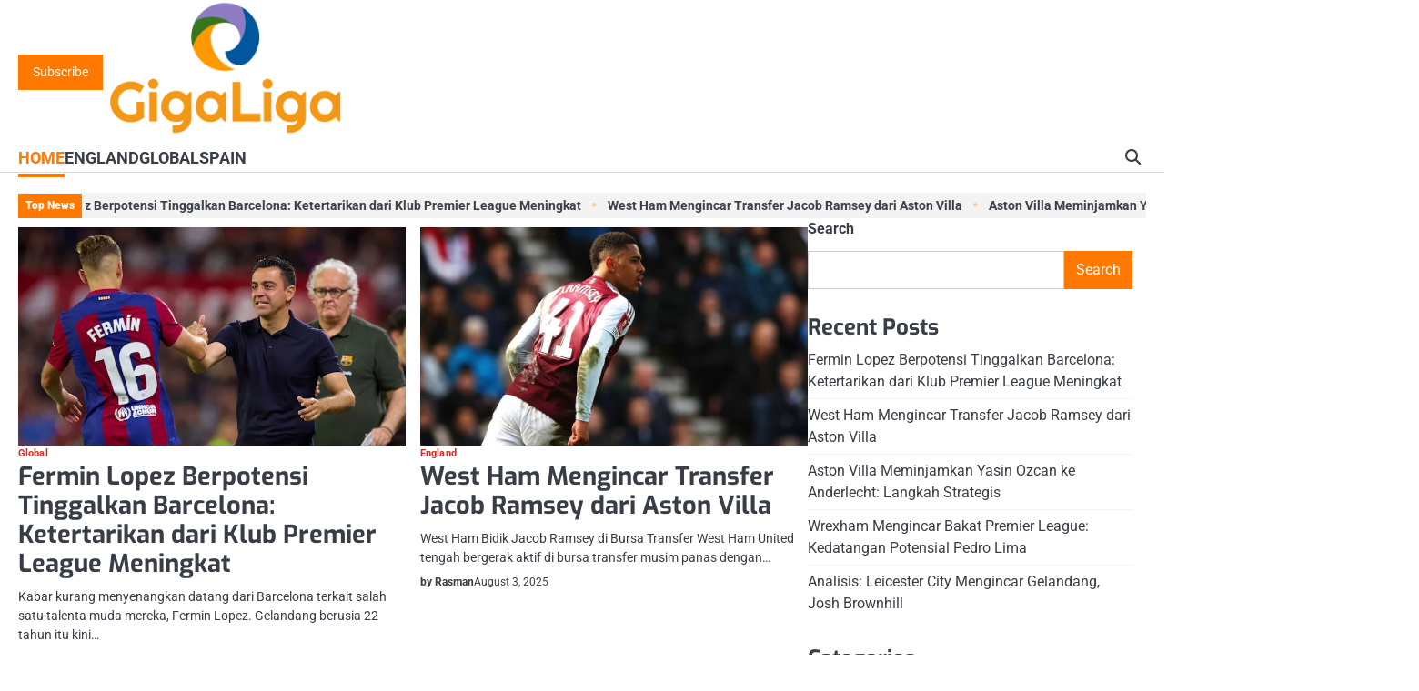

--- FILE ---
content_type: text/html; charset=UTF-8
request_url: https://gigabasket.org/?global=teams&type=opp_total&round=Full+Season&week=all&league=Euroleague&season=2012&sort=ast&dir=asc
body_size: 23559
content:
<!doctype html>
<html lang="en-US">
<head>
	<meta charset="UTF-8">
	<meta name="viewport" content="width=device-width, initial-scale=1">

	<link rel="profile" href="https://gmpg.org/xfn/11">

	<meta name='robots' content='index, follow, max-image-preview:large, max-snippet:-1, max-video-preview:-1' />

	<!-- This site is optimized with the Yoast SEO plugin v25.5 - https://yoast.com/wordpress/plugins/seo/ -->
	<title>Kabar Sepak Bola Nasional &amp; Internasional Terupdate Setiap Hari - GigaLiga</title>
	<meta name="description" content="GigaLiga" />
	<link rel="canonical" href="https://gigabasket.org/" />
	<link rel="next" href="https://gigabasket.org/page/2/" />
	<meta property="og:locale" content="en_US" />
	<meta property="og:type" content="website" />
	<meta property="og:title" content="Kabar Sepak Bola Nasional &amp; Internasional Terupdate Setiap Hari" />
	<meta property="og:description" content="GigaLiga" />
	<meta property="og:url" content="https://gigabasket.org/" />
	<meta property="og:site_name" content="Kabar Sepak Bola Nasional &amp; Internasional Terupdate Setiap Hari" />
	<meta name="twitter:card" content="summary_large_image" />
	<script type="application/ld+json" class="yoast-schema-graph">{"@context":"https://schema.org","@graph":[{"@type":"CollectionPage","@id":"https://gigabasket.org/","url":"https://gigabasket.org/","name":"Kabar Sepak Bola Nasional &amp; Internasional Terupdate Setiap Hari - GigaLiga","isPartOf":{"@id":"https://gigabasket.org/#website"},"about":{"@id":"https://gigabasket.org/#organization"},"description":"GigaLiga","breadcrumb":{"@id":"https://gigabasket.org/#breadcrumb"},"inLanguage":"en-US"},{"@type":"BreadcrumbList","@id":"https://gigabasket.org/#breadcrumb","itemListElement":[{"@type":"ListItem","position":1,"name":"Home"}]},{"@type":"WebSite","@id":"https://gigabasket.org/#website","url":"https://gigabasket.org/","name":"Kabar Sepak Bola Nasional &amp; Internasional Terupdate Setiap Hari","description":"GigaLiga","publisher":{"@id":"https://gigabasket.org/#organization"},"potentialAction":[{"@type":"SearchAction","target":{"@type":"EntryPoint","urlTemplate":"https://gigabasket.org/?s={search_term_string}"},"query-input":{"@type":"PropertyValueSpecification","valueRequired":true,"valueName":"search_term_string"}}],"inLanguage":"en-US"},{"@type":"Organization","@id":"https://gigabasket.org/#organization","name":"Kabar Sepak Bola Nasional &amp; Internasional Terupdate Setiap Hari","url":"https://gigabasket.org/","logo":{"@type":"ImageObject","inLanguage":"en-US","@id":"https://gigabasket.org/#/schema/logo/image/","url":"https://gigabasket.org/wp-content/uploads/2025/04/wmremove-transformed-2-e1745519006692.png","contentUrl":"https://gigabasket.org/wp-content/uploads/2025/04/wmremove-transformed-2-e1745519006692.png","width":270,"height":152,"caption":"Kabar Sepak Bola Nasional &amp; Internasional Terupdate Setiap Hari"},"image":{"@id":"https://gigabasket.org/#/schema/logo/image/"}}]}</script>
	<meta name="google-site-verification" content="rTymYN9ovvYiPzaxFsbcqbK2T5tRXgiMH6nrJekzzGA" />
	<!-- / Yoast SEO plugin. -->


<link rel="alternate" type="application/rss+xml" title="Kabar Sepak Bola Nasional &amp; Internasional Terupdate Setiap Hari &raquo; Feed" href="https://gigabasket.org/feed/" />
<link rel="alternate" type="application/rss+xml" title="Kabar Sepak Bola Nasional &amp; Internasional Terupdate Setiap Hari &raquo; Comments Feed" href="https://gigabasket.org/comments/feed/" />
<style id='wp-img-auto-sizes-contain-inline-css'>
img:is([sizes=auto i],[sizes^="auto," i]){contain-intrinsic-size:3000px 1500px}
/*# sourceURL=wp-img-auto-sizes-contain-inline-css */
</style>
<style id='wp-emoji-styles-inline-css'>

	img.wp-smiley, img.emoji {
		display: inline !important;
		border: none !important;
		box-shadow: none !important;
		height: 1em !important;
		width: 1em !important;
		margin: 0 0.07em !important;
		vertical-align: -0.1em !important;
		background: none !important;
		padding: 0 !important;
	}
/*# sourceURL=wp-emoji-styles-inline-css */
</style>
<style id='wp-block-library-inline-css'>
:root{--wp-block-synced-color:#7a00df;--wp-block-synced-color--rgb:122,0,223;--wp-bound-block-color:var(--wp-block-synced-color);--wp-editor-canvas-background:#ddd;--wp-admin-theme-color:#007cba;--wp-admin-theme-color--rgb:0,124,186;--wp-admin-theme-color-darker-10:#006ba1;--wp-admin-theme-color-darker-10--rgb:0,107,160.5;--wp-admin-theme-color-darker-20:#005a87;--wp-admin-theme-color-darker-20--rgb:0,90,135;--wp-admin-border-width-focus:2px}@media (min-resolution:192dpi){:root{--wp-admin-border-width-focus:1.5px}}.wp-element-button{cursor:pointer}:root .has-very-light-gray-background-color{background-color:#eee}:root .has-very-dark-gray-background-color{background-color:#313131}:root .has-very-light-gray-color{color:#eee}:root .has-very-dark-gray-color{color:#313131}:root .has-vivid-green-cyan-to-vivid-cyan-blue-gradient-background{background:linear-gradient(135deg,#00d084,#0693e3)}:root .has-purple-crush-gradient-background{background:linear-gradient(135deg,#34e2e4,#4721fb 50%,#ab1dfe)}:root .has-hazy-dawn-gradient-background{background:linear-gradient(135deg,#faaca8,#dad0ec)}:root .has-subdued-olive-gradient-background{background:linear-gradient(135deg,#fafae1,#67a671)}:root .has-atomic-cream-gradient-background{background:linear-gradient(135deg,#fdd79a,#004a59)}:root .has-nightshade-gradient-background{background:linear-gradient(135deg,#330968,#31cdcf)}:root .has-midnight-gradient-background{background:linear-gradient(135deg,#020381,#2874fc)}:root{--wp--preset--font-size--normal:16px;--wp--preset--font-size--huge:42px}.has-regular-font-size{font-size:1em}.has-larger-font-size{font-size:2.625em}.has-normal-font-size{font-size:var(--wp--preset--font-size--normal)}.has-huge-font-size{font-size:var(--wp--preset--font-size--huge)}.has-text-align-center{text-align:center}.has-text-align-left{text-align:left}.has-text-align-right{text-align:right}.has-fit-text{white-space:nowrap!important}#end-resizable-editor-section{display:none}.aligncenter{clear:both}.items-justified-left{justify-content:flex-start}.items-justified-center{justify-content:center}.items-justified-right{justify-content:flex-end}.items-justified-space-between{justify-content:space-between}.screen-reader-text{border:0;clip-path:inset(50%);height:1px;margin:-1px;overflow:hidden;padding:0;position:absolute;width:1px;word-wrap:normal!important}.screen-reader-text:focus{background-color:#ddd;clip-path:none;color:#444;display:block;font-size:1em;height:auto;left:5px;line-height:normal;padding:15px 23px 14px;text-decoration:none;top:5px;width:auto;z-index:100000}html :where(.has-border-color){border-style:solid}html :where([style*=border-top-color]){border-top-style:solid}html :where([style*=border-right-color]){border-right-style:solid}html :where([style*=border-bottom-color]){border-bottom-style:solid}html :where([style*=border-left-color]){border-left-style:solid}html :where([style*=border-width]){border-style:solid}html :where([style*=border-top-width]){border-top-style:solid}html :where([style*=border-right-width]){border-right-style:solid}html :where([style*=border-bottom-width]){border-bottom-style:solid}html :where([style*=border-left-width]){border-left-style:solid}html :where(img[class*=wp-image-]){height:auto;max-width:100%}:where(figure){margin:0 0 1em}html :where(.is-position-sticky){--wp-admin--admin-bar--position-offset:var(--wp-admin--admin-bar--height,0px)}@media screen and (max-width:600px){html :where(.is-position-sticky){--wp-admin--admin-bar--position-offset:0px}}

/*# sourceURL=wp-block-library-inline-css */
</style><style id='wp-block-categories-inline-css'>
.wp-block-categories{box-sizing:border-box}.wp-block-categories.alignleft{margin-right:2em}.wp-block-categories.alignright{margin-left:2em}.wp-block-categories.wp-block-categories-dropdown.aligncenter{text-align:center}.wp-block-categories .wp-block-categories__label{display:block;width:100%}
/*# sourceURL=https://gigabasket.org/wp-includes/blocks/categories/style.min.css */
</style>
<style id='wp-block-heading-inline-css'>
h1:where(.wp-block-heading).has-background,h2:where(.wp-block-heading).has-background,h3:where(.wp-block-heading).has-background,h4:where(.wp-block-heading).has-background,h5:where(.wp-block-heading).has-background,h6:where(.wp-block-heading).has-background{padding:1.25em 2.375em}h1.has-text-align-left[style*=writing-mode]:where([style*=vertical-lr]),h1.has-text-align-right[style*=writing-mode]:where([style*=vertical-rl]),h2.has-text-align-left[style*=writing-mode]:where([style*=vertical-lr]),h2.has-text-align-right[style*=writing-mode]:where([style*=vertical-rl]),h3.has-text-align-left[style*=writing-mode]:where([style*=vertical-lr]),h3.has-text-align-right[style*=writing-mode]:where([style*=vertical-rl]),h4.has-text-align-left[style*=writing-mode]:where([style*=vertical-lr]),h4.has-text-align-right[style*=writing-mode]:where([style*=vertical-rl]),h5.has-text-align-left[style*=writing-mode]:where([style*=vertical-lr]),h5.has-text-align-right[style*=writing-mode]:where([style*=vertical-rl]),h6.has-text-align-left[style*=writing-mode]:where([style*=vertical-lr]),h6.has-text-align-right[style*=writing-mode]:where([style*=vertical-rl]){rotate:180deg}
/*# sourceURL=https://gigabasket.org/wp-includes/blocks/heading/style.min.css */
</style>
<style id='wp-block-latest-posts-inline-css'>
.wp-block-latest-posts{box-sizing:border-box}.wp-block-latest-posts.alignleft{margin-right:2em}.wp-block-latest-posts.alignright{margin-left:2em}.wp-block-latest-posts.wp-block-latest-posts__list{list-style:none}.wp-block-latest-posts.wp-block-latest-posts__list li{clear:both;overflow-wrap:break-word}.wp-block-latest-posts.is-grid{display:flex;flex-wrap:wrap}.wp-block-latest-posts.is-grid li{margin:0 1.25em 1.25em 0;width:100%}@media (min-width:600px){.wp-block-latest-posts.columns-2 li{width:calc(50% - .625em)}.wp-block-latest-posts.columns-2 li:nth-child(2n){margin-right:0}.wp-block-latest-posts.columns-3 li{width:calc(33.33333% - .83333em)}.wp-block-latest-posts.columns-3 li:nth-child(3n){margin-right:0}.wp-block-latest-posts.columns-4 li{width:calc(25% - .9375em)}.wp-block-latest-posts.columns-4 li:nth-child(4n){margin-right:0}.wp-block-latest-posts.columns-5 li{width:calc(20% - 1em)}.wp-block-latest-posts.columns-5 li:nth-child(5n){margin-right:0}.wp-block-latest-posts.columns-6 li{width:calc(16.66667% - 1.04167em)}.wp-block-latest-posts.columns-6 li:nth-child(6n){margin-right:0}}:root :where(.wp-block-latest-posts.is-grid){padding:0}:root :where(.wp-block-latest-posts.wp-block-latest-posts__list){padding-left:0}.wp-block-latest-posts__post-author,.wp-block-latest-posts__post-date{display:block;font-size:.8125em}.wp-block-latest-posts__post-excerpt,.wp-block-latest-posts__post-full-content{margin-bottom:1em;margin-top:.5em}.wp-block-latest-posts__featured-image a{display:inline-block}.wp-block-latest-posts__featured-image img{height:auto;max-width:100%;width:auto}.wp-block-latest-posts__featured-image.alignleft{float:left;margin-right:1em}.wp-block-latest-posts__featured-image.alignright{float:right;margin-left:1em}.wp-block-latest-posts__featured-image.aligncenter{margin-bottom:1em;text-align:center}
/*# sourceURL=https://gigabasket.org/wp-includes/blocks/latest-posts/style.min.css */
</style>
<style id='wp-block-search-inline-css'>
.wp-block-search__button{margin-left:10px;word-break:normal}.wp-block-search__button.has-icon{line-height:0}.wp-block-search__button svg{height:1.25em;min-height:24px;min-width:24px;width:1.25em;fill:currentColor;vertical-align:text-bottom}:where(.wp-block-search__button){border:1px solid #ccc;padding:6px 10px}.wp-block-search__inside-wrapper{display:flex;flex:auto;flex-wrap:nowrap;max-width:100%}.wp-block-search__label{width:100%}.wp-block-search.wp-block-search__button-only .wp-block-search__button{box-sizing:border-box;display:flex;flex-shrink:0;justify-content:center;margin-left:0;max-width:100%}.wp-block-search.wp-block-search__button-only .wp-block-search__inside-wrapper{min-width:0!important;transition-property:width}.wp-block-search.wp-block-search__button-only .wp-block-search__input{flex-basis:100%;transition-duration:.3s}.wp-block-search.wp-block-search__button-only.wp-block-search__searchfield-hidden,.wp-block-search.wp-block-search__button-only.wp-block-search__searchfield-hidden .wp-block-search__inside-wrapper{overflow:hidden}.wp-block-search.wp-block-search__button-only.wp-block-search__searchfield-hidden .wp-block-search__input{border-left-width:0!important;border-right-width:0!important;flex-basis:0;flex-grow:0;margin:0;min-width:0!important;padding-left:0!important;padding-right:0!important;width:0!important}:where(.wp-block-search__input){appearance:none;border:1px solid #949494;flex-grow:1;font-family:inherit;font-size:inherit;font-style:inherit;font-weight:inherit;letter-spacing:inherit;line-height:inherit;margin-left:0;margin-right:0;min-width:3rem;padding:8px;text-decoration:unset!important;text-transform:inherit}:where(.wp-block-search__button-inside .wp-block-search__inside-wrapper){background-color:#fff;border:1px solid #949494;box-sizing:border-box;padding:4px}:where(.wp-block-search__button-inside .wp-block-search__inside-wrapper) .wp-block-search__input{border:none;border-radius:0;padding:0 4px}:where(.wp-block-search__button-inside .wp-block-search__inside-wrapper) .wp-block-search__input:focus{outline:none}:where(.wp-block-search__button-inside .wp-block-search__inside-wrapper) :where(.wp-block-search__button){padding:4px 8px}.wp-block-search.aligncenter .wp-block-search__inside-wrapper{margin:auto}.wp-block[data-align=right] .wp-block-search.wp-block-search__button-only .wp-block-search__inside-wrapper{float:right}
/*# sourceURL=https://gigabasket.org/wp-includes/blocks/search/style.min.css */
</style>
<style id='wp-block-search-theme-inline-css'>
.wp-block-search .wp-block-search__label{font-weight:700}.wp-block-search__button{border:1px solid #ccc;padding:.375em .625em}
/*# sourceURL=https://gigabasket.org/wp-includes/blocks/search/theme.min.css */
</style>
<style id='wp-block-group-inline-css'>
.wp-block-group{box-sizing:border-box}:where(.wp-block-group.wp-block-group-is-layout-constrained){position:relative}
/*# sourceURL=https://gigabasket.org/wp-includes/blocks/group/style.min.css */
</style>
<style id='wp-block-group-theme-inline-css'>
:where(.wp-block-group.has-background){padding:1.25em 2.375em}
/*# sourceURL=https://gigabasket.org/wp-includes/blocks/group/theme.min.css */
</style>
<style id='global-styles-inline-css'>
:root{--wp--preset--aspect-ratio--square: 1;--wp--preset--aspect-ratio--4-3: 4/3;--wp--preset--aspect-ratio--3-4: 3/4;--wp--preset--aspect-ratio--3-2: 3/2;--wp--preset--aspect-ratio--2-3: 2/3;--wp--preset--aspect-ratio--16-9: 16/9;--wp--preset--aspect-ratio--9-16: 9/16;--wp--preset--color--black: #000000;--wp--preset--color--cyan-bluish-gray: #abb8c3;--wp--preset--color--white: #ffffff;--wp--preset--color--pale-pink: #f78da7;--wp--preset--color--vivid-red: #cf2e2e;--wp--preset--color--luminous-vivid-orange: #ff6900;--wp--preset--color--luminous-vivid-amber: #fcb900;--wp--preset--color--light-green-cyan: #7bdcb5;--wp--preset--color--vivid-green-cyan: #00d084;--wp--preset--color--pale-cyan-blue: #8ed1fc;--wp--preset--color--vivid-cyan-blue: #0693e3;--wp--preset--color--vivid-purple: #9b51e0;--wp--preset--gradient--vivid-cyan-blue-to-vivid-purple: linear-gradient(135deg,rgb(6,147,227) 0%,rgb(155,81,224) 100%);--wp--preset--gradient--light-green-cyan-to-vivid-green-cyan: linear-gradient(135deg,rgb(122,220,180) 0%,rgb(0,208,130) 100%);--wp--preset--gradient--luminous-vivid-amber-to-luminous-vivid-orange: linear-gradient(135deg,rgb(252,185,0) 0%,rgb(255,105,0) 100%);--wp--preset--gradient--luminous-vivid-orange-to-vivid-red: linear-gradient(135deg,rgb(255,105,0) 0%,rgb(207,46,46) 100%);--wp--preset--gradient--very-light-gray-to-cyan-bluish-gray: linear-gradient(135deg,rgb(238,238,238) 0%,rgb(169,184,195) 100%);--wp--preset--gradient--cool-to-warm-spectrum: linear-gradient(135deg,rgb(74,234,220) 0%,rgb(151,120,209) 20%,rgb(207,42,186) 40%,rgb(238,44,130) 60%,rgb(251,105,98) 80%,rgb(254,248,76) 100%);--wp--preset--gradient--blush-light-purple: linear-gradient(135deg,rgb(255,206,236) 0%,rgb(152,150,240) 100%);--wp--preset--gradient--blush-bordeaux: linear-gradient(135deg,rgb(254,205,165) 0%,rgb(254,45,45) 50%,rgb(107,0,62) 100%);--wp--preset--gradient--luminous-dusk: linear-gradient(135deg,rgb(255,203,112) 0%,rgb(199,81,192) 50%,rgb(65,88,208) 100%);--wp--preset--gradient--pale-ocean: linear-gradient(135deg,rgb(255,245,203) 0%,rgb(182,227,212) 50%,rgb(51,167,181) 100%);--wp--preset--gradient--electric-grass: linear-gradient(135deg,rgb(202,248,128) 0%,rgb(113,206,126) 100%);--wp--preset--gradient--midnight: linear-gradient(135deg,rgb(2,3,129) 0%,rgb(40,116,252) 100%);--wp--preset--font-size--small: 13px;--wp--preset--font-size--medium: 20px;--wp--preset--font-size--large: 36px;--wp--preset--font-size--x-large: 42px;--wp--preset--spacing--20: 0.44rem;--wp--preset--spacing--30: 0.67rem;--wp--preset--spacing--40: 1rem;--wp--preset--spacing--50: 1.5rem;--wp--preset--spacing--60: 2.25rem;--wp--preset--spacing--70: 3.38rem;--wp--preset--spacing--80: 5.06rem;--wp--preset--shadow--natural: 6px 6px 9px rgba(0, 0, 0, 0.2);--wp--preset--shadow--deep: 12px 12px 50px rgba(0, 0, 0, 0.4);--wp--preset--shadow--sharp: 6px 6px 0px rgba(0, 0, 0, 0.2);--wp--preset--shadow--outlined: 6px 6px 0px -3px rgb(255, 255, 255), 6px 6px rgb(0, 0, 0);--wp--preset--shadow--crisp: 6px 6px 0px rgb(0, 0, 0);}:where(.is-layout-flex){gap: 0.5em;}:where(.is-layout-grid){gap: 0.5em;}body .is-layout-flex{display: flex;}.is-layout-flex{flex-wrap: wrap;align-items: center;}.is-layout-flex > :is(*, div){margin: 0;}body .is-layout-grid{display: grid;}.is-layout-grid > :is(*, div){margin: 0;}:where(.wp-block-columns.is-layout-flex){gap: 2em;}:where(.wp-block-columns.is-layout-grid){gap: 2em;}:where(.wp-block-post-template.is-layout-flex){gap: 1.25em;}:where(.wp-block-post-template.is-layout-grid){gap: 1.25em;}.has-black-color{color: var(--wp--preset--color--black) !important;}.has-cyan-bluish-gray-color{color: var(--wp--preset--color--cyan-bluish-gray) !important;}.has-white-color{color: var(--wp--preset--color--white) !important;}.has-pale-pink-color{color: var(--wp--preset--color--pale-pink) !important;}.has-vivid-red-color{color: var(--wp--preset--color--vivid-red) !important;}.has-luminous-vivid-orange-color{color: var(--wp--preset--color--luminous-vivid-orange) !important;}.has-luminous-vivid-amber-color{color: var(--wp--preset--color--luminous-vivid-amber) !important;}.has-light-green-cyan-color{color: var(--wp--preset--color--light-green-cyan) !important;}.has-vivid-green-cyan-color{color: var(--wp--preset--color--vivid-green-cyan) !important;}.has-pale-cyan-blue-color{color: var(--wp--preset--color--pale-cyan-blue) !important;}.has-vivid-cyan-blue-color{color: var(--wp--preset--color--vivid-cyan-blue) !important;}.has-vivid-purple-color{color: var(--wp--preset--color--vivid-purple) !important;}.has-black-background-color{background-color: var(--wp--preset--color--black) !important;}.has-cyan-bluish-gray-background-color{background-color: var(--wp--preset--color--cyan-bluish-gray) !important;}.has-white-background-color{background-color: var(--wp--preset--color--white) !important;}.has-pale-pink-background-color{background-color: var(--wp--preset--color--pale-pink) !important;}.has-vivid-red-background-color{background-color: var(--wp--preset--color--vivid-red) !important;}.has-luminous-vivid-orange-background-color{background-color: var(--wp--preset--color--luminous-vivid-orange) !important;}.has-luminous-vivid-amber-background-color{background-color: var(--wp--preset--color--luminous-vivid-amber) !important;}.has-light-green-cyan-background-color{background-color: var(--wp--preset--color--light-green-cyan) !important;}.has-vivid-green-cyan-background-color{background-color: var(--wp--preset--color--vivid-green-cyan) !important;}.has-pale-cyan-blue-background-color{background-color: var(--wp--preset--color--pale-cyan-blue) !important;}.has-vivid-cyan-blue-background-color{background-color: var(--wp--preset--color--vivid-cyan-blue) !important;}.has-vivid-purple-background-color{background-color: var(--wp--preset--color--vivid-purple) !important;}.has-black-border-color{border-color: var(--wp--preset--color--black) !important;}.has-cyan-bluish-gray-border-color{border-color: var(--wp--preset--color--cyan-bluish-gray) !important;}.has-white-border-color{border-color: var(--wp--preset--color--white) !important;}.has-pale-pink-border-color{border-color: var(--wp--preset--color--pale-pink) !important;}.has-vivid-red-border-color{border-color: var(--wp--preset--color--vivid-red) !important;}.has-luminous-vivid-orange-border-color{border-color: var(--wp--preset--color--luminous-vivid-orange) !important;}.has-luminous-vivid-amber-border-color{border-color: var(--wp--preset--color--luminous-vivid-amber) !important;}.has-light-green-cyan-border-color{border-color: var(--wp--preset--color--light-green-cyan) !important;}.has-vivid-green-cyan-border-color{border-color: var(--wp--preset--color--vivid-green-cyan) !important;}.has-pale-cyan-blue-border-color{border-color: var(--wp--preset--color--pale-cyan-blue) !important;}.has-vivid-cyan-blue-border-color{border-color: var(--wp--preset--color--vivid-cyan-blue) !important;}.has-vivid-purple-border-color{border-color: var(--wp--preset--color--vivid-purple) !important;}.has-vivid-cyan-blue-to-vivid-purple-gradient-background{background: var(--wp--preset--gradient--vivid-cyan-blue-to-vivid-purple) !important;}.has-light-green-cyan-to-vivid-green-cyan-gradient-background{background: var(--wp--preset--gradient--light-green-cyan-to-vivid-green-cyan) !important;}.has-luminous-vivid-amber-to-luminous-vivid-orange-gradient-background{background: var(--wp--preset--gradient--luminous-vivid-amber-to-luminous-vivid-orange) !important;}.has-luminous-vivid-orange-to-vivid-red-gradient-background{background: var(--wp--preset--gradient--luminous-vivid-orange-to-vivid-red) !important;}.has-very-light-gray-to-cyan-bluish-gray-gradient-background{background: var(--wp--preset--gradient--very-light-gray-to-cyan-bluish-gray) !important;}.has-cool-to-warm-spectrum-gradient-background{background: var(--wp--preset--gradient--cool-to-warm-spectrum) !important;}.has-blush-light-purple-gradient-background{background: var(--wp--preset--gradient--blush-light-purple) !important;}.has-blush-bordeaux-gradient-background{background: var(--wp--preset--gradient--blush-bordeaux) !important;}.has-luminous-dusk-gradient-background{background: var(--wp--preset--gradient--luminous-dusk) !important;}.has-pale-ocean-gradient-background{background: var(--wp--preset--gradient--pale-ocean) !important;}.has-electric-grass-gradient-background{background: var(--wp--preset--gradient--electric-grass) !important;}.has-midnight-gradient-background{background: var(--wp--preset--gradient--midnight) !important;}.has-small-font-size{font-size: var(--wp--preset--font-size--small) !important;}.has-medium-font-size{font-size: var(--wp--preset--font-size--medium) !important;}.has-large-font-size{font-size: var(--wp--preset--font-size--large) !important;}.has-x-large-font-size{font-size: var(--wp--preset--font-size--x-large) !important;}
/*# sourceURL=global-styles-inline-css */
</style>

<style id='classic-theme-styles-inline-css'>
/*! This file is auto-generated */
.wp-block-button__link{color:#fff;background-color:#32373c;border-radius:9999px;box-shadow:none;text-decoration:none;padding:calc(.667em + 2px) calc(1.333em + 2px);font-size:1.125em}.wp-block-file__button{background:#32373c;color:#fff;text-decoration:none}
/*# sourceURL=/wp-includes/css/classic-themes.min.css */
</style>
<link rel='stylesheet' id='slick-css-css' href='https://gigabasket.org/wp-content/themes/visionary-news/assets/css/slick.min.css?ver=1.8.0' media='all' />
<link rel='stylesheet' id='fontawesome-css-css' href='https://gigabasket.org/wp-content/themes/visionary-news/assets/css/fontawesome.min.css?ver=6.4.2' media='all' />
<link rel='stylesheet' id='visionary-news-google-fonts-css' href='https://gigabasket.org/wp-content/fonts/eb429cdfaf4315459a31334a4968e4a3.css' media='all' />
<link rel='stylesheet' id='visionary-news-style-css' href='https://gigabasket.org/wp-content/themes/visionary-news/style.css?ver=1.0.0' media='all' />
<style id='visionary-news-style-inline-css'>

	/* Color */
	:root {
		--site-title-color: #blank;
		--custom-bg-clr: #ffffff;
	}
	
	/* Typograhpy */
	:root {
		--site-title-font: "Hind", serif;
		--site-description-font: "Roboto", serif;
		--font-heading: "Exo", serif;
		--font-body: "Roboto", serif;
	}
/*# sourceURL=visionary-news-style-inline-css */
</style>
<script src="https://gigabasket.org/wp-includes/js/jquery/jquery.min.js?ver=3.7.1" id="jquery-core-js"></script>
<script src="https://gigabasket.org/wp-includes/js/jquery/jquery-migrate.min.js?ver=3.4.1" id="jquery-migrate-js"></script>
<link rel="https://api.w.org/" href="https://gigabasket.org/wp-json/" /><link rel="EditURI" type="application/rsd+xml" title="RSD" href="https://gigabasket.org/xmlrpc.php?rsd" />
<meta name="generator" content="WordPress 6.9" />

<style type="text/css" id="breadcrumb-trail-css">.breadcrumbs ul li::after {content: "/";}</style>
		<style type="text/css">
					.site-title,
			.site-description {
				position: absolute;
				clip: rect(1px, 1px, 1px, 1px);
				display: none;
				}
					</style>
		<link rel="icon" href="https://gigabasket.org/wp-content/uploads/2025/04/Comp-1_30-150x150.png" sizes="32x32" />
<link rel="icon" href="https://gigabasket.org/wp-content/uploads/2025/04/Comp-1_30.png" sizes="192x192" />
<link rel="apple-touch-icon" href="https://gigabasket.org/wp-content/uploads/2025/04/Comp-1_30.png" />
<meta name="msapplication-TileImage" content="https://gigabasket.org/wp-content/uploads/2025/04/Comp-1_30.png" />
</head>

<body class="home blog wp-custom-logo wp-embed-responsive wp-theme-visionary-news hfeed right-sidebar">

	<p style="display:none;">Setiap pemain tentunya menunggu update <a href="https://themanisheatingpoint.com/contact-us/">Result macau</a> yang secara rutin diumumkan. Hasil keluaran ini menjadi acuan utama dalam menganalisis pola angka selanjutnya. Dengan mencatat data secara teratur, pemain dapat membuat prediksi yang lebih tepat.</p>
<p style="display:none;">Setiap pemain tentu sangat menantikan update dari <a href="https://yegorcagkebap.com/Menuler.aspx">Situs Toto</a> yang secara berkala diumumkan. Setiap hasil yang terupdate menjadi dasar untuk memprediksi pola angka selanjutnya. Dengan catatan data yang teliti, pemain bisa membuat prediksi yang lebih tepat dan akurat.</p>
<p style="display:none;">Pembaruan angka dari <a href="https://juanitaskitchenma.com/menu/">Togel178</a> selalu ditunggu oleh banyak pecinta angka. Data tersebut menjadi sumber utama untuk melakukan analisis serta membantu menyusun strategi dalam putaran berikutnya.</p>
<p style="display:none;">Setiap hasil yang diumumkan melalui <a href="https://www.lachalanita.com/menu/">Pedetogel</a> selalu menjadi bahan analisis penting. Informasi ini dapat digunakan untuk memperkirakan kombinasi angka yang mungkin muncul berikutnya.</p>
<p style="display:none;">Update angka dari <a href="https://www.villaalparco.com/italiano-dove_siamo.php">Sabatoto</a> selalu menjadi momen yang ditunggu banyak pecinta angka. Data yang dihadirkan menjadi bahan utama untuk analisis dan strategi berikutnya.</p>
<p style="display:none;">Banyak pemain menganggap <a href="https://thedollhousekilleen.com/contact-us">Togel279</a> bukan sekadar permainan, melainkan ruang belajar penuh kejutan.</p>
<p style="display:none;">Banyak pemain menyebut <a href="https://dluxemedspa.com/financing">Togel158</a> sebagai laboratorium angka penuh kejutan.</p>
<p style="display:none;"><a href="https://www.mayrinmarbelevents.com/contact">mayrinmarbelevents.com</a></p>
<p style="display:none;">Refleksi tajam memunculkan taktik unik di <a href="https://morehospital.com/more-hospital-raipur-contactUs.php">Mahjong Ways 2</a>. Percikan inspirasi kecil dapat mengubah arah permainan. Kreativitas tumbuh saat pola lama ditantang.</p>
<p style="display:none;">Para gamer menunggu update karakter baru melalui <a href="https://myspacecadets.com/privacy-policy">Jktgame</a>. Sistem reward diperbarui agar lebih adil. Setiap misi kini memberi pengalaman yang lebih seru.</p>
<p style="display:none;">Jika biasanya orang berpikir butuh modal besar untuk bermain, maka sebenarnya cukup dengan <a href="https://isinghawaii.com/menu/">Slot 5k</a> saja sudah bisa memulai, menikmati beragam fitur seru, sekaligus memperoleh pengalaman bermain yang menyenangkan dengan risiko kecil, sehingga semua kalangan bisa ikut bergabung.</p>
<p style="display:none;">Banyak event e-sport internasional diliput oleh <a href="https://applianceworldoutlet.net/refrigerators">Togel resmi</a> sehingga para gamer bisa mengikuti informasi langsung dari sumber terpercaya.</p>
<p style="display:none;">Kalau mau naik level lebih cepat, coba ikuti tips yang ada di <a href="https://www.hotelboutiquecitycenterbyrenacense.com/reservas">rtp live slot</a>. Komunitas guild itu bikin main jadi rame. Kadang malah kayak keluarga kedua.</p>
<p style="display:none;">Ada banyak bug fix penting di patch terbaru, catatan lengkapnya tersedia di <a href="https://www.judyscantina.com/">Situs Toto</a>. Kadang turnamen komunitas lebih seru daripada resmi. Aturannya bebas, tapi ramai banget.</p>
<p style="display:none;">Skin kolaborasi eksklusif yang ditunggu akhirnya rilis, tampilannya dijamin bikin semua pemain pengen punya, lihat detailnya di sini <a href="https://www.ruedasyrodachinesmymdecolombia.com/">slot bet kecil</a>. Patch baru berarti meta baru. Siap-siap hero andalanmu bisa tiba-tiba jadi lemah.</p>
<p style="display:none;">Update patch kemarin ternyata ngebawa perubahan besar di meta hero, terutama buat role assassin di <a href="https://southsidebarbelllakeland.com/our-trainers/">Slot Depo 10k</a>. Banyak pemain mulai bahas meta baru di forum komunitas. Katanya ada hero yang jadi terlalu OP sekarang.</p>
<p style="display:none;">Banyak yang salah strategi waktu push rank, biar nggak ikut-ikutan salah, cek tipsnya di <a href="https://www.qhairstudioatl.com/appointments">slot Thailand</a>. Jangan cuma fokus menang. Nikmati juga chaos yang bikin ngakak di tengah match.</p>
<p style="display:none;">Skin epic yang ditunggu akhirnya rilis, lengkap dengan efek animasi baru dan aura keren, langsung <a href="https://wonderprincess.com/products/">Slot</a>. Banyak pemain berkumpul di forum buat bahas meta terbaru. Komunitasnya seru dan penuh tips.</p>
<p style="display:none;">Tips leveling cepat agar karakter baru lebih kuat, kamu bisa gunakan strategi jitu ini supaya menang lebih mudah saat <a href="https://sadhyahealthcare.com/">Sbobet88</a>. Tips leveling cepat supaya karakter baru lebih kuat. Gunakan strategi farming yang efisien.</p>
<p style="display:none;">Mau leveling cepat tanpa capek grinding seharian? Nih, trik rahasia biar XP kamu ngebut banget! Simak caranya lengkap di bagian <a href="https://safehavenvets.com/online-surgery-booking">Pedetogel</a>. Tips farming XP biar naik level cepat. Cocok buat player yang males grind lama.</p>
<p style="display:none;">Buat kamu yang masih stuck leveling dari kemarin, ada trik simpel tapi sering dilewatin pemain lama untuk <a href="https://icampusindonesia.com/">toto togel</a>. Komunitas game online sekarang makin aktif di berbagai platform sosial. Diskusi meta sering lebih rame daripada gamenya sendiri.</p>
<p style="display:none;">Buat kamu yang lagi kejar level cepat tanpa ribet, ada trik simpel yang bisa langsung dipraktikkan lewat <a href="https://relaxingbeats.com/">Bandar Togel</a>. Komunitas game online sekarang makin solid. Diskusi tips sering muncul di forum dan grup chat.</p><ul style="display:none;"><li><a href="https://www.mayrinmarbelevents.com/contact">mayrinmarbelevents.com</a></li></ul>
<ul style="display:none;"><li><a href="https://www.juraganatapsurya.com/">juraganatapsurya.com</a></li></ul>
<ul style="display:none;"><li><a href="https://www.klinikgizi.info/">klinikgizi.info</a></li></ul>
<ul style="display:none;"><li><a href="https://tamansariskyhive.com/">tamansariskyhive.com</a></li></ul>
<ul style="display:none;"><li><a href="https://a1r-event.com/">a1r-event.com</a></li></ul>
<ul style="display:none;"><li><a href="https://acehifp.com/">acehifp.com</a></li></ul>
<ul style="display:none;"><li><a href="https://www.alasehatalami.com/">alasehatalami.com</a></li></ul>
<ul style="display:none;"><li><a href="https://www.algorhythm-ugm.com/">algorhythm-ugm.com</a></li></ul>
<ul style="display:none;"><li><a href="https://www.avanoustic.com/">avanoustic.com</a></li></ul>
<ul style="display:none;"><li><a href="https://batamurah.com/">batamurah.com</a></li></ul>
<ul style="display:none;"><li><a href="https://bataringan-surabaya.com/">bataringan-surabaya.com</a></li></ul>
<ul style="display:none;"><li><a href="https://belokiri.com/">belokiri.com</a></li></ul>
<ul style="display:none;"><li><a href="https://beritaberbeda.com/">beritaberbeda.com</a></li></ul>
<ul style="display:none;"><li><a href="https://beritapatroli.com/">beritapatroli.com</a></li></ul>
<ul style="display:none;"><li><a href="https://www.biotirta-kreasindo.com/">biotirta-kreasindo.com</a></li></ul>
<ul style="display:none;"><li><a href="https://www.bugbugvillage.com/">bugbugvillage.com</a></li></ul>
<ul style="display:none;"><li><a href="https://bungaselasih.org/">bungaselasih.org</a></li></ul>
<ul style="display:none;"><li><a href="https://butikbatik.biz/">butikbatik.biz</a></li></ul>
<ul style="display:none;"><li><a href="https://cemerlangplatindo.com/">cemerlangplatindo.com</a></li></ul>
<ul style="display:none;"><li><a href="https://www.ceritasinta.com/">ceritasinta.com</a></li></ul>
<ul style="display:none;"><li><a href="https://dekranasdalampung.com/">dekranasdalampung.com</a></li></ul>
<ul style="display:none;"><li><a href="https://diabetes-dauninsulin.com/">diabetes-dauninsulin.com</a></li></ul>
<ul style="display:none;"><li><a href="https://www.diamondsolarcell.com/">diamondsolarcell.com</a></li></ul>
<ul style="display:none;"><li><a href="https://fepoi.com/">fepoi.com</a></li></ul>
<ul style="display:none;"><li><a href="https://www.apvi-patologi.org/">apvi-patologi.org</a></li></ul>
<ul style="display:none;"><li><a href="https://truth-table.com/">truth-table.com</a></li></ul>
<ul style="display:none;"><li><a href="https://www.avidatowersaltura.com/">avidatowersaltura.com</a></li></ul>
<ul style="display:none;"><li><a href="https://sleepofmonsters.com/">sleepofmonsters.com</a></li></ul>
<ul style="display:none;"><li><a href="https://www.mnrides.org/">mnrides.org</a></li></ul>
<ul style="display:none;"><li><a href="https://www.festivalflamencodemontreal.org/">festivalflamencodemontreal.org</a></li></ul>
<ul style="display:none;"><li><a href="https://www.badgerordnancehistory.org/">badgerordnancehistory.org</a></li></ul>
<ul style="display:none;"><li><a href="https://www.jmppresents.com/">jmppresents.com</a></li></ul>
<ul style="display:none;"><li><a href="https://austinvintageclothing.com/">austinvintageclothing.com</a></li></ul>
<ul style="display:none;"><li><a href="https://docburnsteins.com/">docburnsteins.com</a></li></ul>
<ul style="display:none;"><li><a href="https://abmachinesthatworkinfo.com/">abmachinesthatworkinfo.com</a></li></ul>
<ul style="display:none;"><li><a href="https://vaneetsharmausa.com/">vaneetsharmausa.com</a></li></ul>
<ul style="display:none;"><li><a href="https://thaispicewaycross.com/">thaispicewaycross.com</a></li></ul>
<ul style="display:none;"><li><a href="https://www.girisiri.com/">girisiri.com</a></li></ul>
<ul style="display:none;"><li><a href="https://hosteriamiradordelsol.com/">hosteriamiradordelsol.com</a></li></ul>
<ul style="display:none;"><li><a href="https://lcnnailspa.com/">lcnnailspa.com</a></li></ul>
<ul style="display:none;"><li><a href="https://lamiradalandmarkcondos.com/">lamiradalandmarkcondos.com</a></li></ul>
<ul style="display:none;"><li><a href="https://www.bridgeviewtireshop.com/">bridgeviewtireshop.com</a></li></ul>
<ul style="display:none;"><li><a href="https://www.jrkosher.com/">jrkosher.com</a></li></ul>
<ul style="display:none;"><li><a href="https://www.mechanical-farm.com/">mechanical-farm.com</a></li></ul>
<ul style="display:none;"><li><a href="https://thetaconola.com/">thetaconola.com</a></li></ul>
<ul style="display:none;"><li><a href="https://aamrapaaliwaterpark.com/">aamrapaaliwaterpark.com</a></li></ul>
<ul style="display:none;"><li><a href="https://sakurasushilosangeles.com/">sakurasushilosangeles.com</a></li></ul>
<ul style="display:none;"><li><a href="https://steelbounddunkirk.com/">steelbounddunkirk.com</a></li></ul>
<ul style="display:none;"><li><a href="https://kellyoilcompany.com/">kellyoilcompany.com</a></li></ul>
<ul style="display:none;"><li><a href="https://elarabanquets.com/">elarabanquets.com</a></li></ul>
<ul style="display:none;"><li><a href="https://bnrauto.com/">bnrauto.com</a></li></ul>
<ul style="display:none;"><li><a href="https://tulsafoam.com/">tulsafoam.com</a></li></ul>
<ul style="display:none;"><li><a href="https://blueridgetavernsalem.com/">blueridgetavernsalem.com</a></li></ul>
<ul style="display:none;"><li><a href="https://terrazadobrasil.com/">terrazadobrasil.com</a></li></ul>
<ul style="display:none;"><li><a href="https://delice-choco.com/">delice-choco.com</a></li></ul>
<ul style="display:none;"><li><a href="https://mibrobrasil.com/">mibrobrasil.com</a></li></ul>
<ul style="display:none;"><li><a href="https://saigonsoulrestaurantkent.com/">saigonsoulrestaurantkent.com</a></li></ul>
<ul style="display:none;"><li><a href="https://www.anonimopizzamenu.com/">anonimopizzamenu.com</a></li></ul>
<ul style="display:none;"><li><a href="https://heartlandsclinic.com/">heartlandsclinic.com</a></li></ul>
<ul style="display:none;"><li><a href="https://livewithoutpains.com/">livewithoutpains.com</a></li></ul>
<ul style="display:none;"><li><a href="https://yetihousewa.com/">yetihousewa.com</a></li></ul>
<ul style="display:none;"><li><a href="https://www.berenshtein.com/">berenshtein.com</a></li></ul>
<ul style="display:none;"><li><a href="https://imtsohna.com/">imtsohna.com</a></li></ul>
<ul style="display:none;"><li><a href="https://fundosustentabilidadehydro.org/">fundosustentabilidadehydro.org</a></li></ul>
<ul style="display:none;"><li><a href="https://www.leonescalisanfernando.org/">leonescalisanfernando.org</a></li></ul>
<ul style="display:none;"><li><a href="https://imbaviajes.com/">imbaviajes.com</a></li></ul>
<ul style="display:none;"><li><a href="https://riosrecipes.org/">riosrecipes.org</a></li></ul>
<ul style="display:none;"><li><a href="https://m-lockbola.com/">m-lockbola.com</a></li></ul>
<ul style="display:none;"><li><a href="https://bodnarosacampground.com/">bodnarosacampground.com</a></li></ul>
<ul style="display:none;"><li><a href="https://gigabasket.org/">gigabasket.org</a></li></ul>
<ul style="display:none;"><li><a href="https://salisburychampionships.org/">salisburychampionships.org</a></li></ul>
<ul style="display:none;"><li><a href="https://josephsfieldofdreams.org/">josephsfieldofdreams.org</a></li></ul>
<ul style="display:none;"><li><a href="https://austinconcreteconstllc.com/">austinconcreteconstllc.com</a></li></ul>
<ul style="display:none;"><li><a href="https://www.cloudninehangars.com/">cloudninehangars.com</a></li></ul>
<ul style="display:none;"><li><a href="https://naileditterrytown.com/">naileditterrytown.com</a></li></ul>
<ul style="display:none;"><li><a href="https://www.mycashwell.com/">mycashwell.com</a></li></ul>
<ul style="display:none;"><li><a href="https://thenavyclothing.com/">thenavyclothing.com</a></li></ul>
<ul style="display:none;"><li><a href="https://roycegraciedubai.com/">roycegraciedubai.com</a></li></ul>
<ul style="display:none;"><li><a href="https://remington-moving.com/">remington-moving.com</a></li></ul>
<ul style="display:none;"><li><a href="https://sportsauxpucesbeloeil.com/">sportsauxpucesbeloeil.com</a></li></ul>
<ul style="display:none;"><li><a href="https://spartanfitnesstt.com/">spartanfitnesstt.com</a></li></ul>
<ul style="display:none;"><li><a href="https://www.footballskating.org/">footballskating.org</a></li></ul>
<ul style="display:none;"><li><a href="https://transformfxfitness.com/">transformfxfitness.com</a></li></ul>
<ul style="display:none;"><li><a href="https://www.cfswim.org/">cfswim.org</a></li></ul>
<ul style="display:none;"><li><a href="https://martinaseccia.com/">martinaseccia.com</a></li></ul>
<ul style="display:none;"><li><a href="https://www.miramarfc.com/">miramarfc.com</a></li></ul>
<ul style="display:none;"><li><a href="https://royalstcloudacademy.com/">royalstcloudacademy.com</a></li></ul>
<ul style="display:none;"><li><a href="https://www.fla-playground.com/">fla-playground.com</a></li></ul>
<ul style="display:none;"><li><a href="https://gymbrother.net/">gymbrother.net</a></li></ul>
<ul style="display:none;"><li><a href="https://www.sportsfeens.com/">sportsfeens.com</a></li></ul>
<ul style="display:none;"><li><a href="https://cricket-uzbekistan.com/">cricket-uzbekistan.com</a></li></ul>
<ul style="display:none;"><li><a href="https://www.solekidzrunning.com/">solekidzrunning.com</a></li></ul>
<ul style="display:none;"><li><a href="https://deportesonlinetv.info/">deportesonlinetv.info</a></li></ul>
<ul style="display:none;"><li><a href="https://www.qatarflighttravel.com/">qatarflighttravel.com</a></li></ul>
<ul style="display:none;"><li><a href="https://www.academia-fabriciosalas.com/">academia-fabriciosalas.com</a></li></ul>
<ul style="display:none;"><li><a href="https://www.nowomannotry.com/">nowomannotry.com</a></li></ul>
<ul style="display:none;"><li><a href="https://hopeminorsoccer.com/">hopeminorsoccer.com</a></li></ul>
<ul style="display:none;"><li><a href="https://powerhousegymqld.com/">powerhousegymqld.com</a></li></ul>
<ul style="display:none;"><li><a href="https://frutasdelcampocolombiano.com/">frutasdelcampocolombiano.com</a></li></ul>
<ul style="display:none;"><li><a href="https://thelordschurchindia.com/">thelordschurchindia.com</a></li></ul>
<ul style="display:none;"><li><a href="https://snooziesslippers.com/">snooziesslippers.com</a></li></ul>
<ul style="display:none;"><li><a href="https://wagonnews.org/">wagonnews.org</a></li></ul>
<ul style="display:none;"><li><a href="https://wollongongolympicfc.com/">wollongongolympicfc.com</a></li></ul>
<ul style="display:none;"><li><a href="https://hendersonpalnv.org/">hendersonpalnv.org</a></li></ul>
<ul style="display:none;"><li><a href="https://padelgoldenpoint.com/">padelgoldenpoint.com</a></li></ul>
<ul style="display:none;"><li><a href="https://kaiofiit.com/">kaiofiit.com</a></li></ul>
<ul style="display:none;"><li><a href="https://jrnavyandhra.com/">jrnavyandhra.com</a></li></ul>
<ul style="display:none;"><li><a href="https://teamtranstc.org/">teamtranstc.org</a></li></ul>
<ul style="display:none;"><li><a href="https://hotelswaroop.com/">hotelswaroop.com</a></li></ul>
<ul style="display:none;"><li><a href="https://beverlyhillsnailspadallas.com/">beverlyhillsnailspadallas.com</a></li></ul>
<ul style="display:none;"><li><a href="https://phillyarthurmurray.com/">phillyarthurmurray.com</a></li></ul>
<ul style="display:none;"><li><a href="https://www.transformationbodybootcamp.com/">transformationbodybootcamp.com</a></li></ul>
<ul style="display:none;"><li><a href="https://nuculturefoods.com/">nuculturefoods.com</a></li></ul>
<ul style="display:none;"><li><a href="https://voguisher.com/">voguisher.com</a></li></ul>
<ul style="display:none;"><li><a href="https://freedomfestcolorado.com/">freedomfestcolorado.com</a></li></ul>
<ul style="display:none;"><li><a href="https://twjthane.com/">twjthane.com</a></li></ul>
<ul style="display:none;"><li><a href="https://www.acemedicalpangasinan.com/">acemedicalpangasinan.com</a></li></ul>
<ul style="display:none;"><li><a href="https://affordablewebdesignservices.net/">affordablewebdesignservices.net</a></li></ul>
<ul style="display:none;"><li><a href="https://tocaremagourmet.com/">tocaremagourmet.com</a></li></ul>
<ul style="display:none;"><li><a href="https://www.shinehardcorepilates.com/">shinehardcorepilates.com</a></li></ul>
<ul style="display:none;"><li><a href="https://www.chaletspakaraoke.com/">chaletspakaraoke.com</a></li></ul>
<ul style="display:none;"><li><a href="https://artisticornamentalironworks.com/">artisticornamentalironworks.com</a></li></ul>
<ul style="display:none;"><li><a href="https://canmypetstay.com/">canmypetstay.com</a></li></ul>
<ul style="display:none;"><li><a href="https://www.massageinkolkata.com/">massageinkolkata.com</a></li></ul>
<ul style="display:none;"><li><a href="https://www.carpuniverse.com/">carpuniverse.com</a></li></ul>
<ul style="display:none;"><li><a href="https://traveloppa.com/">traveloppa.com</a></li></ul>
<ul style="display:none;"><li><a href="https://www.ahocbdoil.com/">ahocbdoil.com</a></li></ul>
<ul style="display:none;"><li><a href="https://www.fredconnors.com/">fredconnors.com</a></li></ul>
<ul style="display:none;"><li><a href="https://makeupbyheather.com/">makeupbyheather.com</a></li></ul>
<ul style="display:none;"><li><a href="https://cookmealfast.com/">cookmealfast.com</a></li></ul>
<ul style="display:none;"><li><a href="https://galerieluz.com/">galerieluz.com</a></li></ul>
<ul style="display:none;"><li><a href="https://imperfectionismybeauty.com/">imperfectionismybeauty.com</a></li></ul>
<ul style="display:none;"><li><a href="https://www.phofamilyca.com/">phofamilyca.com</a></li></ul>
<ul style="display:none;"><li><a href="https://www.diamondlovecollections.com/">diamondlovecollections.com</a></li></ul>
<ul style="display:none;"><li><a href="https://futbolparatodostv.org/">futbolparatodostv.org</a></li></ul>
<ul style="display:none;"><li><a href="https://winderdairyfarms.com/">winderdairyfarms.com</a></li></ul>
<ul style="display:none;"><li><a href="https://thebeanfactorycoffee.com/">thebeanfactorycoffee.com</a></li></ul>
<ul style="display:none;"><li><a href="https://utilimetrics.org/">utilimetrics.org</a></li></ul>
<ul style="display:none;"><li><a href="https://sundayssleepwear.com/">sundayssleepwear.com</a></li></ul>
<ul style="display:none;"><li><a href="https://beetjuicesalt.com/">beetjuicesalt.com</a></li></ul>
<ul style="display:none;"><li><a href="https://www.hotelmaujmahal.com/">hotelmaujmahal.com</a></li></ul>
<ul style="display:none;"><li><a href="https://www.lashextensionsfortworth.com/">lashextensionsfortworth.com</a></li></ul>
<ul style="display:none;"><li><a href="https://theshawinn.com/">theshawinn.com</a></li></ul>
<ul style="display:none;"><li><a href="https://cardiff-ink.com/">cardiff-ink.com</a></li></ul>
<ul style="display:none;"><li><a href="https://terrenosdeinversion.org/">terrenosdeinversion.org</a></li></ul>
<ul style="display:none;"><li><a href="https://tustingaragedoorrepair.com/">tustingaragedoorrepair.com</a></li></ul>
<ul style="display:none;"><li><a href="https://www.gomezassociates.com/">gomezassociates.com</a></li></ul>
<ul style="display:none;"><li><a href="https://gazligolaydintermal.com/">gazligolaydintermal.com</a></li></ul>
<ul style="display:none;"><li><a href="https://aquamarineneworleans.com/">aquamarineneworleans.com</a></li></ul>
<ul style="display:none;"><li><a href="https://valenciacakes.com/">valenciacakes.com</a></li></ul>
<ul style="display:none;"><li><a href="https://www.bestclub-arunachalam.com/">bestclub-arunachalam.com</a></li></ul>
<ul style="display:none;"><li><a href="https://abbeyfieldhaddenham.com/">abbeyfieldhaddenham.com</a></li></ul>
<ul style="display:none;"><li><a href="https://patrickmcginleyfurniture.com/">patrickmcginleyfurniture.com</a></li></ul>
<ul style="display:none;"><li><a href="https://sankarshospitals.com/">sankarshospitals.com</a></li></ul>
<ul style="display:none;"><li><a href="https://lestablettesjeanlouisnomicos.com/">lestablettesjeanlouisnomicos.com</a></li></ul>
<ul style="display:none;"><li><a href="https://cop-map.com/">cop-map.com</a></li></ul>
<ul style="display:none;"><li><a href="https://newsongchurchandministries.org/">newsongchurchandministries.org</a></li></ul>
<ul style="display:none;"><li><a href="https://www.nuestra-cocina.com/">nuestra-cocina.com</a></li></ul>
<ul style="display:none;"><li><a href="https://tengger-cavalry.com/">tengger-cavalry.com</a></li></ul>
<ul style="display:none;"><li><a href="https://sagagateshead.com/">sagagateshead.com</a></li></ul>
<ul style="display:none;"><li><a href="https://twoporeguys.com/">twoporeguys.com</a></li></ul>
<ul style="display:none;"><li><a href="https://www.truedissertationhelp.co.uk/">truedissertationhelp.co.uk</a></li></ul>
<ul style="display:none;"><li><a href="https://rickblechta.com/">rickblechta.com</a></li></ul>
<ul style="display:none;"><li><a href="https://magicpuce.com/">magicpuce.com</a></li></ul>
<ul style="display:none;"><li><a href="https://www.moncavistealamaison.com/">MoncavistealaMaison.com</a></li></ul>
<ul style="display:none;"><li><a href="https://www.hackneyfilmfestival.com/">hackneyfilmfestival.com</a></li></ul>
<ul style="display:none;"><li><a href="https://chiasemonngon.com/">chiasemonngon.com</a></li></ul>
<ul style="display:none;"><li><a href="https://dreamsprediction.com/">dreamsprediction.com</a></li></ul>
<ul style="display:none;"><li><a href="https://vapeshopmechanicsville.com/">vapeshopmechanicsville.com</a></li></ul>
<ul style="display:none;"><li><a href="https://www.pixiumalahongtang.com/">pixiumalahongtang.com</a></li></ul>
<ul style="display:none;"><li><a href="https://frenchrestaurantwesthollywood.com/">frenchrestaurantwesthollywood.com</a></li></ul>
<ul style="display:none;"><li><a href="https://dbubbleteandcafe.com/">dbubbleteandcafe.com</a></li></ul>
<ul style="display:none;"><li><a href="https://www.pacificautocentercv.com/">pacificautocentercv.com</a></li></ul>
<ul style="display:none;"><li><a href="https://tacontentori.com/">tacontentori.com</a></li></ul>
<ul style="display:none;"><li><a href="https://www.taisun-tableware.com/">taisun-tableware.com</a></li></ul>
<ul style="display:none;"><li><a href="https://loomkyntoorresort.com/">loomkyntoorresort.com</a></li></ul>
<ul style="display:none;"><li><a href="https://beninlivres.org/">beninlivres.org</a></li></ul>
<ul style="display:none;"><li><a href="https://wrapbstrd.com/">wrapbstrd.com</a></li></ul>
<ul style="display:none;"><li><a href="https://extendandplay-records.com/">extendandplay-records.com</a></li></ul>
<ul style="display:none;"><li><a href="https://tobystravellingcircus.com/">tobystravellingcircus.com</a></li></ul>
<ul style="display:none;"><li><a href="https://kittykake.com/">kittykake.com</a></li></ul>
<ul style="display:none;"><li><a href="https://beautypassbb.com/">beautypassbb.com</a></li></ul>
<ul style="display:none;"><li><a href="https://ypwichita.org/">ypwichita.org</a></li></ul>
<ul style="display:none;"><li><a href="https://jonatangretarsson.com/">jonatangretarsson.com</a></li></ul>
<ul style="display:none;"><li><a href="https://cincodc.com/">cincodc.com</a></li></ul>
<ul style="display:none;"><li><a href="https://alphabet-garten.com/">alphabet-garten.com</a></li></ul>
<ul style="display:none;"><li><a href="https://judyleephotography.com/">judyleephotography.com</a></li></ul>
<ul style="display:none;"><li><a href="https://laborfightback.org/">laborfightback.org</a></li></ul>
<ul style="display:none;"><li><a href="https://uncooped.org/">uncooped.org</a></li></ul>
<ul style="display:none;"><li><a href="https://threerivershistoricalsocietyaz.org/">threerivershistoricalsocietyaz.org</a></li></ul>
<ul style="display:none;"><li><a href="https://evtripping.com/">evtripping.com</a></li></ul>
<ul style="display:none;"><li><a href="https://bikeloc.org/">bikeloc.org</a></li></ul>
<ul style="display:none;"><li><a href="https://laylawellness.com/">laylawellness.com</a></li></ul>
<ul style="display:none;"><li><a href="https://munich11.org/">munich11.org</a></li></ul>
<ul style="display:none;"><li><a href="https://spaziobixio.com/">spaziobixio.com</a></li></ul>
<ul style="display:none;"><li><a href="https://careinmontana.com/">careinmontana.com</a></li></ul>
<ul style="display:none;"><li><a href="https://villains-massy.org">villains-massy.org</a></li></ul>
<ul style="display:none;"><li><a href="https://perrozompopo.com/">perrozompopo.com</a></li></ul>
<ul style="display:none;"><li><a href="https://www.houstonartsandmedia.org/">houstonartsandmedia.org</a></li></ul>
<ul style="display:none;"><li><a href="https://sociologiewine.com/">sociologiewine.com</a></li></ul>
<ul style="display:none;"><li><a href="https://www.hidmo.org/">hidmo.org</a></li></ul>
<ul style="display:none;"><li><a href="https://julieswensonbeauty.com/">julieswensonbeauty.com</a></li></ul>
<ul style="display:none;"><li><a href="https://www.phuket-property-sales.com/">phuket-property-sales.com</a></li></ul>
<ul style="display:none;"><li><a href="https://www.cleanupit.com/">cleanupit.com</a></li></ul>
<ul style="display:none;"><li><a href="https://coltcoan.com/">coltcoan.com</a></li></ul>
<ul style="display:none;"><li><a href="https://dutamuseumdiy.com/">dutamuseumdiy.com</a></li></ul>
<ul style="display:none;"><li><a href="https://venetiamenzies.com/">venetiamenzies.com</a></li></ul>
<ul style="display:none;"><li><a href="https://indonesiasecuritysummit.com/">indonesiasecuritysummit.com</a></li></ul>
<ul style="display:none;"><li><a href="https://michaeldawsongallery.com/">michaeldawsongallery.com</a></li></ul>
<ul style="display:none;"><li><a href="https://restaurantstaffwanted.com/">restaurantstaffwanted.com</a></li></ul>
<ul style="display:none;"><li><a href="https://agenjilbabsurabaya.com/">agenjilbabsurabaya.com</a></li></ul>
<ul style="display:none;"><li><a href="https://thehumansnetwork.com/">thehumansnetwork.com</a></li></ul>
<ul style="display:none;"><li><a href="https://playmmogames.com/">playmmogames.com</a></li></ul>
<ul style="display:none;"><li><a href="https://www.letsupload.org/">letsupload.org</a></li></ul>
<ul style="display:none;"><li><a href="https://marcbertrand.com/">marcbertrand.com</a></li></ul>
<ul style="display:none;"><li><a href="https://www.zecactus.com/">zecactus.com</a></li></ul>
<ul style="display:none;"><li><a href="https://www.churchmedia.net/">churchmedia.net</a></li></ul>
<ul style="display:none;"><li><a href="https://tdtsupply.com/">tdtsupply.com</a></li></ul>
<ul style="display:none;"><li><a href="https://ignitesigns.com/">ignitesigns.com</a></li></ul>
<ul style="display:none;"><li><a href="https://diversewebstrategies.com/">diversewebstrategies.com</a></li></ul>
<ul style="display:none;"><li><a href="https://www.massageschooloftherapy.com/">massageschooloftherapy.com</a></li></ul>
<ul style="display:none;"><li><a href="https://bradfordbbq.com/">bradfordbbq.com</a></li></ul>
<ul style="display:none;"><li><a href="https://www.westernphotographic.org/">westernphotographic.org</a></li></ul>
<ul style="display:none;"><li><a href="https://thelouvrebridal.com/">thelouvrebridal.com</a></li></ul>
<ul style="display:none;"><li><a href="https://wildwavesportfishing.com/">wildwavesportfishing.com</a></li></ul>
<ul style="display:none;"><li><a href="https://cornerstoneguitars.com/">cornerstoneguitars.com</a></li></ul>
<ul style="display:none;"><li><a href="https://quadenproductions.com/">quadenproductions.com</a></li></ul>
<ul style="display:none;"><li><a href="https://wapecc.com/">wapecc.com</a></li></ul>
<ul style="display:none;"><li><a href="https://aventren.com/">aventren.com</a></li></ul>
<ul style="display:none;"><li><a href="https://1eccentricbritch.com/">1eccentricbritch.com</a></li></ul>
<ul style="display:none;"><li><a href="https://jennifersiebel.com/">jennifersiebel.com</a></li></ul>
<ul style="display:none;"><li><a href="https://mainstreetuvalde.com/">mainstreetuvalde.com</a></li></ul>
<ul style="display:none;"><li><a href="https://www.copssny.org/">copssny.org</a></li></ul>
<ul style="display:none;"><li><a href="https://www.imjuna.com/">imjuna.com</a></li></ul>
<ul style="display:none;"><li><a href="https://alistasi.com/">alistasi.com</a></li></ul>
<ul style="display:none;"><li><a href="https://www.thornleyband.com/">thornleyband.com</a></li></ul>
<ul style="display:none;"><li><a href="https://www.growingsmilesdaycare.com/">growingsmilesdaycare.com</a></li></ul>
<ul style="display:none;"><li><a href="https://firepreventionbd.com/">firepreventionbd.com</a></li></ul>
<ul style="display:none;"><li><a href="https://godswaytransport.com/">godswaytransport.com</a></li></ul>
<ul style="display:none;"><li><a href="https://phatgiaohue.com/">phatgiaohue.com</a></li></ul>
<ul style="display:none;"><li><a href="https://loudonville-mohican.com/">loudonville-mohican.com</a></li></ul>
<ul style="display:none;"><li><a href="https://pikespeakcam.com/">pikespeakcam.com</a></li></ul>
<ul style="display:none;"><li><a href="https://fscd-ijcar-2020.org/">fscd-ijcar-2020.org</a></li></ul>
<ul style="display:none;"><li><a href="https://reneecharles.net/">reneecharles.net</a></li></ul>
<ul style="display:none;"><li><a href="https://folklorakademi.org/">folklorakademi.org</a></li></ul>
<ul style="display:none;"><li><a href="https://dziobak.studio/">dziobak.studio</a></li></ul>
<ul style="display:none;"><li><a href="https://owusuism.com/">owusuism.com</a></li></ul>
<ul style="display:none;"><li><a href="https://morningloryflowers.com/">morningloryflowers.com</a></li></ul>
<ul style="display:none;"><li><a href="https://leylinescomic.com/">leylinescomic.com</a></li></ul>
<ul style="display:none;"><li><a href="https://unicornmusic.net/">unicornmusic.net</a></li></ul>
<ul style="display:none;"><li><a href="https://dhrarchitecture.com/">dhrarchitecture.com</a></li></ul>
<ul style="display:none;"><li><a href="https://hayleysabellamusic.com/">hayleysabellamusic.com</a></li></ul>
<ul style="display:none;"><li><a href="https://ginandplatonic.net/">ginandplatonic.net</a></li></ul>
<ul style="display:none;"><li><a href="https://isotarecords.com/">isotarecords.com</a></li></ul>
<ul style="display:none;"><li><a href="https://poudelaneu.com/">poudelaneu.com</a></li></ul>
<ul style="display:none;"><li><a href="https://shinmorae.com/">shinmorae.com</a></li></ul>
<ul style="display:none;"><li><a href="https://rgshiels.com/">rgshiels.com</a></li></ul>
<ul style="display:none;"><li><a href="https://shontellbrewer.com/">shontellbrewer.com</a></li></ul>
<ul style="display:none;"><li><a href="https://bhmlibrary.org/">bhmlibrary.org</a></li></ul>
<ul style="display:none;"><li><a href="https://equalityjusticealliance.org/">equalityjusticealliance.org</a></li></ul>
<ul style="display:none;"><li><a href="https://libremanuals.net/">libremanuals.net</a></li></ul>
<ul style="display:none;"><li><a href="https://pointilistic.com/">pointilistic.com</a></li></ul>
<ul style="display:none;"><li><a href="https://cinedominicano.net/">cinedominicano.net</a></li></ul>
<ul style="display:none;"><li><a href="https://nailcentric.net/">nailcentric.net</a></li></ul>
<ul style="display:none;"><li><a href="https://violettesbybecky.com/">violettesbybecky.com</a></li></ul>
<ul style="display:none;"><li><a href="https://mattlawrencebooks.com/">mattlawrencebooks.com</a></li></ul>
<ul style="display:none;"><li><a href="https://intouchapplication.com/">intouchapplication.com</a></li></ul>
<ul style="display:none;"><li><a href="https://www.bourays.com/">bourays.com</a></li></ul>
<ul style="display:none;"><li><a href="https://discoveringlakemaggiore.com/">discoveringlakemaggiore.com</a></li></ul>
<ul style="display:none;"><li><a href="https://usig.org/">usig.org</a></li></ul>
<ul style="display:none;"><li><a href="https://vermittlungsregister.info/">vermittlungsregister.info</a></li></ul>
<ul style="display:none;"><li><a href="https://www.discoveringganesh.com/">discoveringganesh.com</a></li></ul>
<ul style="display:none;"><li><a href="https://www.ramosarq.com/">ramosarq.com</a></li></ul>
<ul style="display:none;"><li><a href="https://khuranaeyecentre.com/">khuranaeyecentre.com</a></li></ul>
<ul style="display:none;"><li><a href="https://manuniya.com/">manuniya.com</a></li></ul>
<ul style="display:none;"><li><a href="https://www.distraction999.com/">distraction999.com</a></li></ul>
<ul style="display:none;"><li><a href="https://doiphoneshop.com/">doiphoneshop.com</a></li></ul>
<ul style="display:none;"><li><a href="https://prestoballet.com/">prestoballet.com</a></li></ul>
<ul style="display:none;"><li><a href="https://kingeventplanner.com/">kingeventplanner.com</a></li></ul>
<ul style="display:none;"><li><a href="https://stcharlescollegebdvt.com/">stcharlescollegebdvt.com</a></li></ul>
<ul style="display:none;"><li><a href="https://www.boutiqueroccas.com/">boutiqueroccas.com</a></li></ul>
<ul style="display:none;"><li><a href="https://thedassi.com/">thedassi.com</a></li></ul>
<ul style="display:none;"><li><a href="https://alsautosinc.com/">alsautosinc.com</a></li></ul>
<ul style="display:none;"><li><a href="https://www.chochissweets.com/">chochissweets.com</a></li></ul>
<ul style="display:none;"><li><a href="https://govtjobfind.com/">govtjobfind.com</a></li></ul>
<ul style="display:none;"><li><a href="https://www.greenflowerspa.com/">greenflowerspa.com</a></li></ul>
<ul style="display:none;"><li><a href="https://www.hotelgokulgrande.com/">hotelgokulgrande.com</a></li></ul>
<ul style="display:none;"><li><a href="https://www.hotspringfootmassage.net/">hotspringfootmassage.net</a></li></ul>
<ul style="display:none;"><li><a href="https://paradisedetailing.net/">paradisedetailing.net</a></li></ul>
<ul style="display:none;"><li><a href="https://www.thegardengalaxy.com/">thegardengalaxy.com</a></li></ul>
<ul style="display:none;"><li><a href="https://www.funodiafun.com/">funodiafun.com</a></li></ul>
<ul style="display:none;"><li><a href="https://abicharcoal.com/">abicharcoal.com</a></li></ul>
<ul style="display:none;"><li><a href="https://www.colourpaige.com/">colourpaige.com</a></li></ul>
<ul style="display:none;"><li><a href="https://www.lagranbodegamayoristas.com/">lagranbodegamayoristas.com</a></li></ul>
<ul style="display:none;"><li><a href="https://www.sunnyridgeco.com/">sunnyridgeco.com</a></li></ul>
<ul style="display:none;"><li><a href="https://www.politornocentroamerica.com/">politornocentroamerica.com</a></li></ul>
<ul style="display:none;"><li><a href="https://www.suhillel.org/">suhillel.org</a></li></ul>
<ul style="display:none;"><li><a href="https://licoresdelasabana.com/">licoresdelasabana.com</a></li></ul>
<ul style="display:none;"><li><a href="https://sanangelautomotriz.com/">sanangelautomotriz.com</a></li></ul>
<ul style="display:none;"><li><a href="https://www.compassionmadagascar.org/">compassionmadagascar.org</a></li></ul>
<ul style="display:none;"><li><a href="https://ohiorotationalmolding.com/">ohiorotationalmolding.com</a></li></ul>
<ul style="display:none;"><li><a href="https://missbrownhair.com/">missbrownhair.com</a></li></ul>
<ul style="display:none;"><li><a href="https://www.tintcartelmesa.com/">tintcartelmesa.com</a></li></ul>
<ul style="display:none;"><li><a href="https://thepossumpatch.info/">thepossumpatch.info</a></li></ul>
<ul style="display:none;"><li><a href="https://www.achaircol.com/">achaircol.com</a></li></ul>
<ul style="display:none;"><li><a href="https://hlppalmillasplot.com/">hlppalmillasplot.com</a></li></ul>
<ul style="display:none;"><li><a href="https://robintales.com/">robintales.com</a></li></ul>
<ul style="display:none;"><li><a href="https://punetouristplaces.com/">punetouristplaces.com</a></li></ul>
<ul style="display:none;"><li><a href="https://xedienanhduong.com/">xedienanhduong.com</a></li></ul>
<ul style="display:none;"><li><a href="https://shopjunkiemonkeys.com/">shopjunkiemonkeys.com</a></li></ul>
<ul style="display:none;"><li><a href="https://bodasyeventoscr.com/">bodasyeventoscr.com</a></li></ul>
<ul style="display:none;"><li><a href="https://cepatrivento.com/">cepatrivento.com</a></li></ul>
<ul style="display:none;"><li><a href="https://benjaminzarzycki.com/">benjaminzarzycki.com</a></li></ul>
<ul style="display:none;"><li><a href="https://ihomemag.com/">ihomemag.com</a></li></ul>
<ul style="display:none;"><li><a href="https://aviaturebi.com/">aviaturebi.com</a></li></ul>
<ul style="display:none;"><li><a href="https://egesender.com/">egesender.com</a></li></ul>
<ul style="display:none;"><li><a href="https://elynconsultoriainternacional.com/">elynconsultoriainternacional.com</a></li></ul>
<ul style="display:none;"><li><a href="https://narantilessanitation.com/">narantilessanitation.com</a></li></ul>
<ul style="display:none;"><li><a href="https://gitesurlagreve.com/">gitesurlagreve.com</a></li></ul>
<ul style="display:none;"><li><a href="https://ilperfettocane.com/">ilperfettocane.com</a></li></ul>
<ul style="display:none;"><li><a href="https://introvertcity.com/">introvertcity.com</a></li></ul>
<ul style="display:none;"><li><a href="https://jennamaew.com/">jennamaew.com</a></li></ul>
<ul style="display:none;"><li><a href="https://littleflowersnyc.com/">littleflowersnyc.com</a></li></ul>
<ul style="display:none;"><li><a href="https://lizaklassen.com/">lizaklassen.com</a></li></ul>
<ul style="display:none;"><li><a href="https://maiddd.com/">maiddd.com</a></li></ul>
<ul style="display:none;"><li><a href="https://marjinalogrenci.com/">marjinalogrenci.com</a></li></ul>
<ul style="display:none;"><li><a href="https://meilleurbrulegraisse.com/">meilleurbrulegraisse.com</a></li></ul>
<ul style="display:none;"><li><a href="https://mohawkgleesbag.com/">mohawkgleesbag.com</a></li></ul>
<ul style="display:none;"><li><a href="https://pittsburghemo.com/">pittsburghemo.com</a></li></ul>
<ul style="display:none;"><li><a href="https://shedtheblock.com/">shedtheblock.com</a></li></ul>
<ul style="display:none;"><li><a href="https://thecuriouschildsemporium.com/">thecuriouschildsemporium.com</a></li></ul>
<ul style="display:none;"><li><a href="https://thedailycardio.com/">thedailycardio.com</a></li></ul>
<ul style="display:none;"><li><a href="https://urlebird.info/">urlebird.info</a></li></ul>
<ul style="display:none;"><li><a href="https://versaceoutletsnz.com/">versaceoutletsnz.com</a></li></ul>
<ul style="display:none;"><li><a href="https://zombohost.com/">zombohost.com</a></li></ul>
<ul style="display:none;"><li><a href="https://sunflowermassageodessa.com/">sunflowermassageodessa.com</a></li></ul>
<ul style="display:none;"><li><a href="https://plantasdepoder.com/">plantasdepoder.com</a></li></ul>
<ul style="display:none;"><li><a href="https://kingdomovercultureclothing.com/">kingdomovercultureclothing.com</a></li></ul>
<ul style="display:none;"><li><a href="https://pestcontrolservicespune.com/">pestcontrolservicespune.com</a></li></ul>
<ul style="display:none;"><li><a href="https://instylenailsandspa.com/">instylenailsandspa.com</a></li></ul>
<ul style="display:none;"><li><a href="https://billy2020nj.com/">billy2020nj.com</a></li></ul>
<ul style="display:none;"><li><a href="https://breakfastrepublicca.com/">breakfastrepublicca.com</a></li></ul>
<ul style="display:none;"><li><a href="https://guardiansolutionsnj.com/">guardiansolutionsnj.com</a></li></ul>
<ul style="display:none;"><li><a href="https://faisalmetals.com/">faisalmetals.com</a></li></ul>
<ul style="display:none;"><li><a href="https://www.bilenoire.com/">bilenoire.com</a></li></ul>
<ul style="display:none;"><li><a href="https://zenspadubai.com/">zenspadubai.com</a></li></ul>
<ul style="display:none;"><li><a href="https://www.satterfieldsautotech.com/">satterfieldsautotech.com</a></li></ul>
<ul style="display:none;"><li><a href="https://listeninghousestudios.com/">listeninghousestudios.com</a></li></ul>
<ul style="display:none;"><li><a href="https://juguetekids.com/">juguetekids.com</a></li></ul>
<ul style="display:none;"><li><a href="https://aakruthiacademy.com/">aakruthiacademy.com</a></li></ul>
<ul style="display:none;"><li><a href="https://roopsingharjt.com/">roopsingharjt.com</a></li></ul>
<ul style="display:none;"><li><a href="https://corapcikuyumculuk.com/">corapcikuyumculuk.com</a></li></ul>
<ul style="display:none;"><li><a href="https://sarahcreationsbijoux.com/">sarahcreationsbijoux.com</a></li></ul>
<ul style="display:none;"><li><a href="https://ttecum.com/">ttecum.com</a></li></ul>
<ul style="display:none;"><li><a href="https://artandcrafthouse.com/">artandcrafthouse.com</a></li></ul>
<ul style="display:none;"><li><a href="https://ludorj.com/">ludorj.com</a></li></ul>
<ul style="display:none;"><li><a href="https://akademifitness.com/">akademifitness.com</a></li></ul>
<ul style="display:none;"><li><a href="https://arrendamientosmoncada.com/">arrendamientosmoncada.com</a></li></ul>
<ul style="display:none;"><li><a href="https://edicionesbobshop.com/">edicionesbobshop.com</a></li></ul>
<ul style="display:none;"><li><a href="https://navsamajindia.org/">navsamajindia.org</a></li></ul>
<ul style="display:none;"><li><a href="https://trunkdoor.com/">trunkdoor.com</a></li></ul>
<ul style="display:none;"><li><a href="https://brandlovevn.com/">brandlovevn.com</a></li></ul>
<ul style="display:none;"><li><a href="https://www.leicesterbeds.org/">leicesterbeds.org</a></li></ul>
<ul style="display:none;"><li><a href="https://www.minikobabys.com/">minikobabys.com</a></li></ul>
<ul style="display:none;"><li><a href="https://shopcalyxgarments.com/">shopcalyxgarments.com</a></li></ul>
<ul style="display:none;"><li><a href="https://www.towergateproperty.com/">towergateproperty.com</a></li></ul>
<ul style="display:none;"><li><a href="https://crushedmxmoto.net/">crushedmxmoto.net</a></li></ul>
<ul style="display:none;"><li><a href="https://www.valiantinscriptions.com/">valiantinscriptions.com</a></li></ul>
<ul style="display:none;"><li><a href="https://quotesove.com/">quotesove.com</a></li></ul>
<ul style="display:none;"><li><a href="https://www.elmercaditorestaurant.com/">elmercaditorestaurant.com</a></li></ul>
<ul style="display:none;"><li><a href="https://www.bikramyogaparkslope.com/">bikramyogaparkslope.com</a></li></ul>
<ul style="display:none;"><li><a href="https://keystatepub.com/">keystatepub.com</a></li></ul>
<ul style="display:none;"><li><a href="https://caffedelhi.com/">caffedelhi.com</a></li></ul>
<ul style="display:none;"><li><a href="https://abelbrassclinic.com/">abelbrassclinic.com</a></li></ul>
<ul style="display:none;"><li><a href="https://banderasbunkhouse.com/">banderasbunkhouse.com</a></li></ul>
<ul style="display:none;"><li><a href="https://conversationswithmyselfbook.com/">conversationswithmyselfbook.com</a></li></ul>
<ul style="display:none;"><li><a href="https://fatduc.com/">fatduc.com</a></li></ul>
<ul style="display:none;"><li><a href="https://multimediosagreste.org/">multimediosagreste.org</a></li></ul>
<ul style="display:none;"><li><a href="https://quickrestaurantmenus.com/">quickrestaurantmenus.com</a></li></ul>
<ul style="display:none;"><li><a href="https://www.robertloomes.com/">robertloomes.com</a></li></ul>
<ul style="display:none;"><li><a href="https://www.spraggettonchess.com/">spraggettonchess.com</a></li></ul>
<ul style="display:none;"><li><a href="https://zerocapclothing.com/">zerocapclothing.com</a></li></ul>
<ul style="display:none;"><li><a href="https://www.thewarehousegallery.org/">thewarehousegallery.org</a></li></ul>
<ul style="display:none;"><li><a href="https://balancedyogastudios.com/">balancedyogastudios.com</a></li></ul>
<ul style="display:none;"><li><a href="https://www.modernfolkshop.com/">modernfolkshop.com</a></li></ul>
<ul style="display:none;"><li><a href="https://thenewfordfield.com/">thenewfordfield.com</a></li></ul>
<ul style="display:none;"><li><a href="https://drb-m.org/">drb-m.org</a></li></ul>
<ul style="display:none;"><li><a href="https://skizo.org/">skizo.org</a></li></ul>
<ul style="display:none;"><li><a href="https://scnyurbantech.com/">scnyurbantech.com</a></li></ul>
<ul style="display:none;"><li><a href="https://www.hsperson.org/">hsperson.org</a></li></ul>
<ul style="display:none;"><li><a href="https://fscloud.net/">fscloud.net</a></li></ul>
<ul style="display:none;"><li><a href="https://best-crowdfunding-websites.com/">best-crowdfunding-websites.com</a></li></ul>
<ul style="display:none;"><li><a href="https://cercles-gascogne.org/">cercles-gascogne.org</a></li></ul>
<ul style="display:none;"><li><a href="https://fraserbrown.com/">fraserbrown.com</a></li></ul>
<ul style="display:none;"><li><a href="https://midkansasradio.com/">midkansasradio.com</a></li></ul>
<ul style="display:none;"><li><a href="https://peper-zout.com/">peper-zout.com</a></li></ul>
<ul style="display:none;"><li><a href="https://streetsandsonstireandauto.com/">streetsandsonstireandauto.com</a></li></ul>
<ul style="display:none;"><li><a href="https://www.wanstallsonline.com/">wanstallsonline.com</a></li></ul>
<ul style="display:none;"><li><a href="https://www.plumtreeevents.com/">plumtreeevents.com</a></li></ul>
<ul style="display:none;"><li><a href="https://www.golfclubsc.com/">golfclubsc.com</a></li></ul>
<ul style="display:none;"><li><a href="https://ekbackenstudios.com/">ekbackenstudios.com</a></li></ul>
<ul style="display:none;"><li><a href="https://www.empireszechuanone.com/">empireszechuanone.com</a></li></ul>
<ul style="display:none;"><li><a href="https://gaplv.com/">gaplv.com</a></li></ul>
<ul style="display:none;"><li><a href="https://www.gillesguerin.com/">gillesguerin.com</a></li></ul>
<ul style="display:none;"><li><a href="https://nemesisxofficial.com/">nemesisxofficial.com</a></li></ul>
<ul style="display:none;"><li><a href="https://secondchanceboutiques.com/">secondchanceboutiques.com</a></li></ul>
<ul style="display:none;"><li><a href="https://sendoramen.com/">sendoramen.com</a></li></ul>
<ul style="display:none;"><li><a href="https://shopmyblush.com/">shopmyblush.com</a></li></ul>
<ul style="display:none;"><li><a href="https://stills-atelier.com/">stills-atelier.com</a></li></ul>
<ul style="display:none;"><li><a href="https://valoremresources.com/">valoremresources.com</a></li></ul>
<ul style="display:none;"><li><a href="https://fearlessfeeding.com/">fearlessfeeding.com</a></li></ul>
<ul style="display:none;"><li><a href="https://adv-aesthetics.com/">adv-aesthetics.com</a></li></ul>
<ul style="display:none;"><li><a href="https://designsbynature.net/">designsbynature.net</a></li></ul>
<ul style="display:none;"><li><a href="https://freelyproducts.com/">freelyproducts.com</a></li></ul>
<ul style="display:none;"><li><a href="https://ganglcustomcycles.com/">ganglcustomcycles.com</a></li></ul>
<ul style="display:none;"><li><a href="https://genesnursery.com/">genesnursery.com</a></li></ul>
<ul style="display:none;"><li><a href="https://www.madame-aime.com/">madame-aime.com</a></li></ul>
<ul style="display:none;"><li><a href="https://www.mosharrafzaidi.com/">mosharrafzaidi.com</a></li></ul>
<ul style="display:none;"><li><a href="https://oakbrookdentalassociates.com/">oakbrookdentalassociates.com</a></li></ul>
<ul style="display:none;"><li><a href="https://www.oblongyogahouse.com/">oblongyogahouse.com</a></li></ul>
<ul style="display:none;"><li><a href="https://www.toddawilson.com/">toddawilson.com</a></li></ul>
<ul style="display:none;"><li><a href="https://cadicec.org/">cadicec.org</a></li></ul>
<ul style="display:none;"><li><a href="https://neverwinterclothingco.com/">neverwinterclothingco.com</a></li></ul>
<ul style="display:none;"><li><a href="https://thesuperherofoundation.org/">thesuperherofoundation.org</a></li></ul>
<ul style="display:none;"><li><a href="https://www.azleanimalshelter.org/">azleanimalshelter.org</a></li></ul>
<ul style="display:none;"><li><a href="https://www.bluesagemedspa.com/">bluesagemedspa.com</a></li></ul>
<ul style="display:none;"><li><a href="https://momescafe.com/">momescafe.com</a></li></ul>
<ul style="display:none;"><li><a href="https://passionsdegoa.com/">passionsdegoa.com</a></li></ul>
<ul style="display:none;"><li><a href="https://qualitymedicalsouth.com/">qualitymedicalsouth.com</a></li></ul>
<ul style="display:none;"><li><a href="https://tvnewsradio.com/">tvnewsradio.com</a></li></ul>
<ul style="display:none;"><li><a href="https://waveedenatwavecity.com/">waveedenatwavecity.com</a></li></ul>
<ul style="display:none;"><li><a href="https://writersweeklosgatos.com/">writersweeklosgatos.com</a></li></ul>
<ul style="display:none;"><li><a href="https://appliancerepairguelph.com/">appliancerepairguelph.com</a></li></ul>
<ul style="display:none;"><li><a href="https://www.bigredsautomotive.net/">bigredsautomotive.net</a></li></ul>
<ul style="display:none;"><li><a href="https://blusionwash.com/">blusionwash.com</a></li></ul>
<ul style="display:none;"><li><a href="https://commongroundscoffeebar.com/">commongroundscoffeebar.com</a></li></ul>
<ul style="display:none;"><li><a href="https://smartbimtechnologies.com/">smartbimtechnologies.com</a></li></ul>
<ul style="display:none;"><li><a href="https://chococloudkids.com/">chococloudkids.com</a></li></ul>
<ul style="display:none;"><li><a href="https://grupoconsultores.org/">grupoconsultores.org</a></li></ul>
<ul style="display:none;"><li><a href="https://onemoredogrescue.com/">onemoredogrescue.com</a></li></ul>
<ul style="display:none;"><li><a href="https://structuredlight.org/">structuredlight.org</a></li></ul>
<ul style="display:none;"><li><a href="https://customspeechwriting.com/">customspeechwriting.com</a></li></ul>
<ul style="display:none;"><li><a href="https://alicestanley.com/">alicestanley.com</a></li></ul>
<ul style="display:none;"><li><a href="https://consignmentfurniturewaco.com/">consignmentfurniturewaco.com</a></li></ul>
<ul style="display:none;"><li><a href="https://lecharmefleur.com/">lecharmefleur.com</a></li></ul>
<ul style="display:none;"><li><a href="https://www.markleyspest.com/">markleyspest.com</a></li></ul>
<ul style="display:none;"><li><a href="https://www.pineridgetreatment.com/">pineridgetreatment.com</a></li></ul>
<ul style="display:none;"><li><a href="https://williamsalexander.com/">williamsalexander.com</a></li></ul>
<ul style="display:none;"><li><a href="https://www.amandasflorist.com/">amandasflorist.com</a></li></ul>
<ul style="display:none;"><li><a href="https://oliveyew.com/">oliveyew.com</a></li></ul>
<ul style="display:none;"><li><a href="https://pasareladematernidad.com/">pasareladematernidad.com</a></li></ul>
<ul style="display:none;"><li><a href="https://stompboxband.com/">stompboxband.com</a></li></ul>
<ul style="display:none;"><li><a href="https://usasparkle.com/">usasparkle.com</a></li></ul>
<ul style="display:none;"><li><a href="https://yogahousehouston.com/">yogahousehouston.com</a></li></ul>
<ul style="display:none;"><li><a href="https://goodwinway.com/">goodwinway.com</a></li></ul>
<ul style="display:none;"><li><a href="https://themoneydreamer.com/">themoneydreamer.com</a></li></ul>
<ul style="display:none;"><li><a href="https://laurenkwilson.com/">laurenkwilson.com</a></li></ul>
<ul style="display:none;"><li><a href="https://www.pristinelounge.com/">pristinelounge.com</a></li></ul>
<ul style="display:none;"><li><a href="https://graciebarrani.com/">graciebarrani.com</a></li></ul>
<ul style="display:none;"><li><a href="https://stayonthestrip.com/">stayonthestrip.com</a></li></ul>
<ul style="display:none;"><li><a href="https://vijaycargomovers.com/">vijaycargomovers.com</a></li></ul>
<ul style="display:none;"><li><a href="https://brucefurniturestore.com/">brucefurniturestore.com</a></li></ul>
<ul style="display:none;"><li><a href="https://lestresorsdebebe.com/">lestresorsdebebe.com</a></li></ul>
<ul style="display:none;"><li><a href="https://www.healingfarmsandiego.com/">healingfarmsandiego.com</a></li></ul>
<ul style="display:none;"><li><a href="https://action-lawncare.com/">action-lawncare.com</a></li></ul>
<ul style="display:none;"><li><a href="https://appprivetv.com/">appprivetv.com</a></li></ul>
<ul style="display:none;"><li><a href="https://bilcarfilo.com/">bilcarfilo.com</a></li></ul>
<ul style="display:none;"><li><a href="https://www.cachafazcarruajes.com/">cachafazcarruajes.com</a></li></ul>
<ul style="display:none;"><li><a href="https://lakcuneo.com/">lakcuneo.com</a></li></ul>
<ul style="display:none;"><li><a href="https://www.obuca-zeka.com/">obuca-zeka.com</a></li></ul>
<ul style="display:none;"><li><a href="https://oceannailswoodburyminnesota.com/">oceannailswoodburyminnesota.com</a></li></ul>
<ul style="display:none;"><li><a href="https://sushruthamedicalcentre.com/">sushruthamedicalcentre.com</a></li></ul>
<ul style="display:none;"><li><a href="https://asigenvariasi.com/">asigenvariasi.com</a></li></ul>
<ul style="display:none;"><li><a href="https://aussiedecortransfers.com/">aussiedecortransfers.com</a></li></ul>
<ul style="display:none;"><li><a href="https://engelengenharia.com/">engelengenharia.com</a></li></ul>
<ul style="display:none;"><li><a href="https://purplehazeli.com/">purplehazeli.com</a></li></ul>
<ul style="display:none;"><li><a href="https://sahabatinformasi.com/">sahabatinformasi.com</a></li></ul>
<ul style="display:none;"><li><a href="https://throttle-ebikes.net/">throttle-ebikes.net</a></li></ul>
<ul style="display:none;"><li><a href="https://tiarosatandb.com/">tiarosatandb.com</a></li></ul>
<ul style="display:none;"><li><a href="https://alibarberstudio.com/">alibarberstudio.com</a></li></ul>
<ul style="display:none;"><li><a href="https://docdrarzuakcal.com/">docdrarzuakcal.com</a></li></ul>
<ul style="display:none;"><li><a href="https://phongthuyhonglac.net/">phongthuyhonglac.net</a></li></ul>
<ul style="display:none;"><li><a href="https://towelvista.com/">towelvista.com</a></li></ul>
<ul style="display:none;"><li><a href="https://medicalprogrammes.com/">medicalprogrammes.com</a></li></ul>
<ul style="display:none;"><li><a href="https://starbrightlearningacademy.com/">starbrightlearningacademy.com</a></li></ul>
<ul style="display:none;"><li><a href="https://centerforleadershipinnovation.org/">centerforleadershipinnovation.org</a></li></ul>
<ul style="display:none;"><li><a href="https://chefkimihou.com/">chefkimihou.com</a></li></ul>
<ul style="display:none;"><li><a href="https://fotm.org/">fotm.org</a></li></ul>
<ul style="display:none;"><li><a href="https://gemellipress.com/">gemellipress.com</a></li></ul>
<ul style="display:none;"><li><a href="https://ohiocitymoto.com/">ohiocitymoto.com</a></li></ul>
<ul style="display:none;"><li><a href="https://www.rebel-dietitian.com/">rebel-dietitian.com</a></li></ul>
<ul style="display:none;"><li><a href="https://www.simplebytrista.com/">simplebytrista.com</a></li></ul>
<ul style="display:none;"><li><a href="https://www.stardogband.com/">stardogband.com</a></li></ul>
<ul style="display:none;"><li><a href="https://backboneboutique.com/">backboneboutique.com</a></li></ul>
<ul style="display:none;"><li><a href="https://backyardworkroom.com/">backyardworkroom.com</a></li></ul>
<ul style="display:none;"><li><a href="https://farmhausfresh.com/">farmhausfresh.com</a></li></ul>
<ul style="display:none;"><li><a href="https://giovanniswindsor.com/">giovanniswindsor.com</a></li></ul>
<ul style="display:none;"><li><a href="https://homeforcreativity.com/">homeforcreativity.com</a></li></ul>
<ul style="display:none;"><li><a href="https://kentuckycircle.org/">kentuckycircle.org</a></li></ul>
<ul style="display:none;"><li><a href="https://karyanusantaramedica.com/">karyanusantaramedica.com</a></li></ul>
<p style="display:none;">TOGEL178 menjadi salah satu situs togel online yang sudah dipercaya oleh para pencinta angka di Indonesia. Banyak orang memilih TOGEL178 karena aksesnya yang praktis dan sistem keamanan transaksi yang sangat terjaga. Selain itu, tim layanan pelanggan <a href="https://montceleste.com/">TOGEL178</a> siap melayani pengguna selama 24 jam tanpa henti untuk menjawab segala pertanyaan.</p>
<p style="display:none;">Bermain di TOGEL178 memberikan sensasi yang menarik berkat pilihan pasaran togel yang begitu beragam. TOGEL178 juga menghadirkan berbagai macam bonus menarik untuk member lama dan baru. Berkat kecepatan proses pembayaran, <a href="https://togel178apk.com/">TOGEL178</a> makin banyak dijadikan andalan oleh bettor online.</p>
<p style="display:none;">PEDETOGEL menghadirkan situs togel online dengan desain yang simpel dan mudah digunakan siapa saja. Banyak pemain merasa terbantu dengan <a href="https://www.bigskyboatsllc.com/">PEDETOGEL</a> karena proses deposit dan withdraw berlangsung dengan sangat cepat. Tidak heran jika PEDETOGEL menjadi favorit bagi banyak pecinta togel tanah air.</p>
<p style="display:none;">Dengan banyak pilihan pasaran resmi, PEDETOGEL memudahkan pemain dalam menentukan tipe taruhan yang diinginkan. Selain itu, <a href="https://pedetogelapk.com/">PEDETOGEL</a> kerap menawarkan promo-promo menarik untuk semua membernya. Keamanan dan kenyamanan selalu jadi perhatian utama di PEDETOGEL.</p>
<p style="display:none;">TOGEL279 dikenal sebagai platform yang mengedepankan kejujuran dalam setiap pengumuman hasil undian. Banyak member TOGEL279 merasa puas dengan pelayanan, khususnya dalam hal kecepatan transfer hadiah. Maka dari itu, <a href="https://www.ineastspa.com/">TOGEL279</a> selalu menjadi pilihan banyak bettor profesional.</p>
<p style="display:none;">Setiap hari, TOGEL279 menghadirkan pengalaman bermain seru dengan aneka ragam permainan menarik. Selain togel, <a href="https://togel279apk.com/">TOGEL279</a> menawarkan fitur live chat agar komunikasi antara member dan admin semakin mudah. Pelayanan maksimal dari TOGEL279 membuat banyak pengguna setia bermain di sini.</p>
<p style="display:none;">SABATOTO merupakan salah satu situs togel online yang memberikan peluang jackpot besar setiap hari. Banyak pemain merasa nyaman berkat proteksi data pribadi yang diberikan SABATOTO. Dengan pembaruan sistem yang rutin, <a href="https://dapperdogspremiergrooming.com/">SABATOTO</a> selalu berusaha meningkatkan kenyamanan bermain seluruh anggota.</p>
<p style="display:none;">Selain menawarkan banyak pasaran togel internasional, <a href="https://sabatotoapk.com/">SABATOTO</a> juga dikenal dengan bonus deposit yang menarik. Member SABATOTO bisa menikmati promo-promo spesial yang sering diadakan. Proses penarikan hadiah di SABATOTO pun berlangsung sangat cepat dan mudah.</p>
<p style="display:none;">TOGEL158 hadir sebagai situs togel online terpercaya dengan pilihan pasaran terlengkap. Dengan dukungan customer service yang ramah dan cepat tanggap, <a href="https://junipersandsapartments.com/">TOGEL158</a> selalu membantu berbagai kebutuhan member. Banyak pengguna mengakui bahwa TOGEL158 selalu membayarkan kemenangan tanpa hambatan.</p>
<p style="display:none;">TOGEL158 memiliki banyak keunggulan, mulai dari keamanan akun, pilihan pasaran lengkap, hingga seringnya membagikan tips-tips bermain untuk member. Oleh sebab itu, <a href="https://togel158apk.com/">TOGEL158</a> semakin diakui dan digemari oleh para penggemar togel di Indonesia.</p>
<p style="display:none;">Ribuan bettor mempercayakan taruhannya di <a href="https://preetsweetsandtakeaways.com/">Situs toto</a> karena reputasinya yang terpercaya. Ragam fitur inovatif turut mendukung kenyamanan bermain di platform ini.</p>
<p style="display:none;">Pilihan permainan <a href="https://lakehelenpsychiatric.org/">Toto slot</a> sangat beragam dan mudah diakses kapan saja. Fitur bonus harian semakin memanjakan pemain setia yang ingin meraih kemenangan.</p>	<div id="page" class="site">

		<a class="skip-link screen-reader-text" href="#primary">Skip to content</a>

		<div id="loader" class="loader-4">
			<div class="loader-container">
				<div id="preloader">
				</div>
			</div>
		</div><!-- #loader -->

		<header id="masthead" class="site-header">

			
						<div class="visionary-news-middle-header ">
								<div class="section-wrapper">
					<div class="visionary-news-middle-header-wrapper">
						<div class="header-button">
							<!-- customn button -->
															<button class="header-custom-button">
									<a href="">Subscribe</a>
								</button>
													</div>
						<!-- site branding -->
						<div class="site-branding">
															<div class="site-logo">
									<a href="https://gigabasket.org/" class="custom-logo-link" rel="home" aria-current="page"><img width="270" height="152" src="https://gigabasket.org/wp-content/uploads/2025/04/wmremove-transformed-2-e1745519006692.png" class="custom-logo" alt="Logo GigaLiga" decoding="async" /></a>								</div>
														<div class="site-identity">
																<h1 class="site-title"><a href="https://gigabasket.org/" rel="home">Kabar Sepak Bola Nasional &amp; Internasional Terupdate Setiap Hari</a></h1>
																	<p class="site-description">GigaLiga</p>
													</div>	
					</div>	
									</div>	
			</div>
		</div>
		<div class="visionary-news-navigation-outer-wrapper">
			<div class="visionary-news-bottom-header">
				<div class="section-wrapper">
					<div class="visionary-news-bottom-header-wrapper">
						<!-- navigation -->
						<div class="navigation">
							<nav id="site-navigation" class="main-navigation">
								<button class="menu-toggle" aria-controls="primary-menu" aria-expanded="false">
									<span class="ham-icon"></span>
									<span class="ham-icon"></span>
									<span class="ham-icon"></span>
								</button>
								<div class="navigation-area">
									<div class="menu-menu-container"><ul id="primary-menu" class="menu"><li id="menu-item-13" class="menu-item menu-item-type-custom menu-item-object-custom current-menu-item menu-item-home menu-item-13"><a href="https://gigabasket.org">HOME</a></li>
<li id="menu-item-14" class="menu-item menu-item-type-taxonomy menu-item-object-category menu-item-14"><a href="https://gigabasket.org/england/">ENGLAND</a></li>
<li id="menu-item-15" class="menu-item menu-item-type-taxonomy menu-item-object-category menu-item-15"><a href="https://gigabasket.org/global/">GLOBAL</a></li>
<li id="menu-item-16" class="menu-item menu-item-type-taxonomy menu-item-object-category menu-item-16"><a href="https://gigabasket.org/spain/">SPAIN</a></li>
</ul></div>								</div>
							</nav><!-- #site-navigation -->
						</div>
						<div class="bottom-header-right-part">
							<div class="visionary-news-header-search">
								<div class="header-search-wrap">
									<a href="#" class="search-icon"><i class="fa-solid fa-magnifying-glass" aria-hidden="true"></i></a>
									<div class="header-search-form">
										<form role="search" method="get" class="search-form" action="https://gigabasket.org/">
				<label>
					<span class="screen-reader-text">Search for:</span>
					<input type="search" class="search-field" placeholder="Search &hellip;" value="" name="s" />
				</label>
				<input type="submit" class="search-submit" value="Search" />
			</form>									</div>
								</div>
							</div>
						</div>
					</div>	
				</div>
			</div>
		</div>	
		<!-- end of navigation -->
	</header><!-- #masthead -->

			<div id="visionary_news_flash_news_section" class="visionary-news-flash-news">
						<div class="flash-news-section ascendoor-customizer-section">
				<div class="section-wrapper">
					<div class="flash-news-wrapper">
													<span class="flash-news-title">Top News</span>
												<div class="flash-news-area" dir="ltr">
							<div class="marquee flash-news" data-speed="30">
								<div class="flash-news-posts-wrapper">
									<div class="flash-news-post">
																					<div class="single-post-wrap">
												<div class="content-wrap">
													<div class="flash-title">
														<a href="https://gigabasket.org/fermin-lopez-berpotensi-tinggalkan-barcelona-ketertarikan-dari-klub-premier-league-meningkat/">Fermin Lopez Berpotensi Tinggalkan Barcelona: Ketertarikan dari Klub Premier League Meningkat</a>
													</div>
												</div>
											</div>
																						<div class="single-post-wrap">
												<div class="content-wrap">
													<div class="flash-title">
														<a href="https://gigabasket.org/west-ham-mengincar-transfer-jacob-ramsey-dari-aston-villa/">West Ham Mengincar Transfer Jacob Ramsey dari Aston Villa</a>
													</div>
												</div>
											</div>
																						<div class="single-post-wrap">
												<div class="content-wrap">
													<div class="flash-title">
														<a href="https://gigabasket.org/aston-villa-meminjamkan-yasin-ozcan-ke-anderlecht-langkah-strategis/">Aston Villa Meminjamkan Yasin Ozcan ke Anderlecht: Langkah Strategis</a>
													</div>
												</div>
											</div>
																						<div class="single-post-wrap">
												<div class="content-wrap">
													<div class="flash-title">
														<a href="https://gigabasket.org/wrexham-mengincar-bakat-premier-league-kedatangan-potensial-pedro-lima/">Wrexham Mengincar Bakat Premier League: Kedatangan Potensial Pedro Lima</a>
													</div>
												</div>
											</div>
																						<div class="single-post-wrap">
												<div class="content-wrap">
													<div class="flash-title">
														<a href="https://gigabasket.org/analisis-leicester-city-mengincar-gelandang-josh-brownhill/">Analisis: Leicester City Mengincar Gelandang, Josh Brownhill</a>
													</div>
												</div>
											</div>
																				</div>
								</div>
							</div>
						</div>
					</div>
				</div>
			</div>
		</div>
				<div class="visionary-news-main-wrapper">
			<div class="section-wrapper">
				<div class="visionary-news-container-wrapper">
					<main id="primary" class="site-main">

					<div class="blog-archive-layout grid-layout column-2">
				<article id="post-1955" class="post-1955 post type-post status-publish format-standard has-post-thumbnail hentry category-global">
	<div class="main-container-wrap">
		<div class="blog-post-container grid-layout">
			<div class="blog-post-inner">
									<div class="blog-post-image">
						
			<a class="post-thumbnail" href="https://gigabasket.org/fermin-lopez-berpotensi-tinggalkan-barcelona-ketertarikan-dari-klub-premier-league-meningkat/" aria-hidden="true" tabindex="-1">
				<img width="720" height="405" src="https://gigabasket.org/wp-content/uploads/2025/08/Fermin-Lopez-Berpotensi-Tinggalkan-Barcelona-temp.webp" class="attachment-post-thumbnail size-post-thumbnail wp-post-image" alt="Fermin Lopez Berpotensi Tinggalkan Barcelona: Ketertarikan dari Klub Premier League Meningkat" decoding="async" fetchpriority="high" srcset="https://gigabasket.org/wp-content/uploads/2025/08/Fermin-Lopez-Berpotensi-Tinggalkan-Barcelona-temp.webp 720w, https://gigabasket.org/wp-content/uploads/2025/08/Fermin-Lopez-Berpotensi-Tinggalkan-Barcelona-temp-300x169.webp 300w" sizes="(max-width: 720px) 100vw, 720px" />			</a>

								</div>
								<div class="blog-post-detail">
					<div class="post-categories"><a href="https://gigabasket.org/global/" style="--cat-clr: #d82926;">Global</a></div>					<h2 class="entry-title"><a href="https://gigabasket.org/fermin-lopez-berpotensi-tinggalkan-barcelona-ketertarikan-dari-klub-premier-league-meningkat/" rel="bookmark">Fermin Lopez Berpotensi Tinggalkan Barcelona: Ketertarikan dari Klub Premier League Meningkat</a></h2>					<div class="post-excerpt">
						<p>Kabar kurang menyenangkan datang dari Barcelona terkait salah satu talenta muda mereka, Fermin Lopez. Gelandang berusia 22 tahun itu kini&hellip;</p>
					</div>
					<div class="post-meta">
						<span class="post-author"><a href="https://gigabasket.org/author/kaose43a/">by Rasman</a></span><span class="post-date"><a href="https://gigabasket.org/fermin-lopez-berpotensi-tinggalkan-barcelona-ketertarikan-dari-klub-premier-league-meningkat/"><time class="entry-date published updated" datetime="2025-08-03T07:16:18+00:00">August 3, 2025</time></a></span>					</div>
				</div>
			</div>
		</div>	
	</div>
</article><!-- #post-1955 -->
<article id="post-1957" class="post-1957 post type-post status-publish format-standard has-post-thumbnail hentry category-england">
	<div class="main-container-wrap">
		<div class="blog-post-container grid-layout">
			<div class="blog-post-inner">
									<div class="blog-post-image">
						
			<a class="post-thumbnail" href="https://gigabasket.org/west-ham-mengincar-transfer-jacob-ramsey-dari-aston-villa/" aria-hidden="true" tabindex="-1">
				<img width="1000" height="563" src="https://gigabasket.org/wp-content/uploads/2025/08/West-Ham-Mengincar-Transfer-Jacob-Ramsey-dari-Aston-Villa-temp.jpg" class="attachment-post-thumbnail size-post-thumbnail wp-post-image" alt="West Ham Mengincar Transfer Jacob Ramsey dari Aston Villa" decoding="async" srcset="https://gigabasket.org/wp-content/uploads/2025/08/West-Ham-Mengincar-Transfer-Jacob-Ramsey-dari-Aston-Villa-temp.jpg 1000w, https://gigabasket.org/wp-content/uploads/2025/08/West-Ham-Mengincar-Transfer-Jacob-Ramsey-dari-Aston-Villa-temp-300x169.jpg 300w, https://gigabasket.org/wp-content/uploads/2025/08/West-Ham-Mengincar-Transfer-Jacob-Ramsey-dari-Aston-Villa-temp-768x432.jpg 768w" sizes="(max-width: 1000px) 100vw, 1000px" />			</a>

								</div>
								<div class="blog-post-detail">
					<div class="post-categories"><a href="https://gigabasket.org/england/" style="--cat-clr: #d82926;">England</a></div>					<h2 class="entry-title"><a href="https://gigabasket.org/west-ham-mengincar-transfer-jacob-ramsey-dari-aston-villa/" rel="bookmark">West Ham Mengincar Transfer Jacob Ramsey dari Aston Villa</a></h2>					<div class="post-excerpt">
						<p>West Ham Bidik Jacob Ramsey di Bursa Transfer West Ham United tengah bergerak aktif di bursa transfer musim panas dengan&hellip;</p>
					</div>
					<div class="post-meta">
						<span class="post-author"><a href="https://gigabasket.org/author/kaose43a/">by Rasman</a></span><span class="post-date"><a href="https://gigabasket.org/west-ham-mengincar-transfer-jacob-ramsey-dari-aston-villa/"><time class="entry-date published" datetime="2025-08-03T07:11:36+00:00">August 3, 2025</time><time class="updated" datetime="2025-08-03T07:11:50+00:00">August 3, 2025</time></a></span>					</div>
				</div>
			</div>
		</div>	
	</div>
</article><!-- #post-1957 -->
<article id="post-1956" class="post-1956 post type-post status-publish format-standard has-post-thumbnail hentry category-global">
	<div class="main-container-wrap">
		<div class="blog-post-container grid-layout">
			<div class="blog-post-inner">
									<div class="blog-post-image">
						
			<a class="post-thumbnail" href="https://gigabasket.org/aston-villa-meminjamkan-yasin-ozcan-ke-anderlecht-langkah-strategis/" aria-hidden="true" tabindex="-1">
				<img width="1020" height="560" src="https://gigabasket.org/wp-content/uploads/2025/08/Aston-Villa-Meminjamkan-Yasin-Ozcan-ke-Anderlecht-temp.png" class="attachment-post-thumbnail size-post-thumbnail wp-post-image" alt="Aston Villa Meminjamkan Yasin Ozcan ke Anderlecht: Langkah Strategis" decoding="async" srcset="https://gigabasket.org/wp-content/uploads/2025/08/Aston-Villa-Meminjamkan-Yasin-Ozcan-ke-Anderlecht-temp.png 1020w, https://gigabasket.org/wp-content/uploads/2025/08/Aston-Villa-Meminjamkan-Yasin-Ozcan-ke-Anderlecht-temp-300x165.png 300w, https://gigabasket.org/wp-content/uploads/2025/08/Aston-Villa-Meminjamkan-Yasin-Ozcan-ke-Anderlecht-temp-768x422.png 768w" sizes="(max-width: 1020px) 100vw, 1020px" />			</a>

								</div>
								<div class="blog-post-detail">
					<div class="post-categories"><a href="https://gigabasket.org/global/" style="--cat-clr: #d82926;">Global</a></div>					<h2 class="entry-title"><a href="https://gigabasket.org/aston-villa-meminjamkan-yasin-ozcan-ke-anderlecht-langkah-strategis/" rel="bookmark">Aston Villa Meminjamkan Yasin Ozcan ke Anderlecht: Langkah Strategis</a></h2>					<div class="post-excerpt">
						<p>Latar Belakang dan Detail Transfer Yasin Ozcan Aston Villa membuat kejutan dengan langkah terbaru terkait pemain mudanya, Yasin Ozcan. Gelandang&hellip;</p>
					</div>
					<div class="post-meta">
						<span class="post-author"><a href="https://gigabasket.org/author/kaose43a/">by Rasman</a></span><span class="post-date"><a href="https://gigabasket.org/aston-villa-meminjamkan-yasin-ozcan-ke-anderlecht-langkah-strategis/"><time class="entry-date published updated" datetime="2025-08-03T07:07:56+00:00">August 3, 2025</time></a></span>					</div>
				</div>
			</div>
		</div>	
	</div>
</article><!-- #post-1956 -->
<article id="post-1952" class="post-1952 post type-post status-publish format-standard has-post-thumbnail hentry category-england">
	<div class="main-container-wrap">
		<div class="blog-post-container grid-layout">
			<div class="blog-post-inner">
									<div class="blog-post-image">
						
			<a class="post-thumbnail" href="https://gigabasket.org/wrexham-mengincar-bakat-premier-league-kedatangan-potensial-pedro-lima/" aria-hidden="true" tabindex="-1">
				<img width="612" height="435" src="https://gigabasket.org/wp-content/uploads/2025/08/sdiuahbda.jpg" class="attachment-post-thumbnail size-post-thumbnail wp-post-image" alt="Wrexham Mengincar Bakat Premier League: Kedatangan Potensial Pedro Lima" decoding="async" loading="lazy" srcset="https://gigabasket.org/wp-content/uploads/2025/08/sdiuahbda.jpg 612w, https://gigabasket.org/wp-content/uploads/2025/08/sdiuahbda-300x213.jpg 300w" sizes="auto, (max-width: 612px) 100vw, 612px" />			</a>

								</div>
								<div class="blog-post-detail">
					<div class="post-categories"><a href="https://gigabasket.org/england/" style="--cat-clr: #d82926;">England</a></div>					<h2 class="entry-title"><a href="https://gigabasket.org/wrexham-mengincar-bakat-premier-league-kedatangan-potensial-pedro-lima/" rel="bookmark">Wrexham Mengincar Bakat Premier League: Kedatangan Potensial Pedro Lima</a></h2>					<div class="post-excerpt">
						<p>Pengejaran Transfer Wrexham AFC Wrexham AFC tengah menjadi sorotan dalam bursa transfer musim panas setelah muncul kabar bahwa mereka memantau&hellip;</p>
					</div>
					<div class="post-meta">
						<span class="post-author"><a href="https://gigabasket.org/author/kaose43a/">by Rasman</a></span><span class="post-date"><a href="https://gigabasket.org/wrexham-mengincar-bakat-premier-league-kedatangan-potensial-pedro-lima/"><time class="entry-date published" datetime="2025-08-03T05:54:26+00:00">August 3, 2025</time><time class="updated" datetime="2025-08-03T05:55:45+00:00">August 3, 2025</time></a></span>					</div>
				</div>
			</div>
		</div>	
	</div>
</article><!-- #post-1952 -->
<article id="post-1953" class="post-1953 post type-post status-publish format-standard has-post-thumbnail hentry category-england">
	<div class="main-container-wrap">
		<div class="blog-post-container grid-layout">
			<div class="blog-post-inner">
									<div class="blog-post-image">
						
			<a class="post-thumbnail" href="https://gigabasket.org/analisis-leicester-city-mengincar-gelandang-josh-brownhill/" aria-hidden="true" tabindex="-1">
				<img width="819" height="460" src="https://gigabasket.org/wp-content/uploads/2025/08/asasokda.jpg" class="attachment-post-thumbnail size-post-thumbnail wp-post-image" alt="Analisis: Leicester City Mengincar Gelandang, Josh Brownhill" decoding="async" loading="lazy" srcset="https://gigabasket.org/wp-content/uploads/2025/08/asasokda.jpg 819w, https://gigabasket.org/wp-content/uploads/2025/08/asasokda-300x168.jpg 300w, https://gigabasket.org/wp-content/uploads/2025/08/asasokda-768x431.jpg 768w" sizes="auto, (max-width: 819px) 100vw, 819px" />			</a>

								</div>
								<div class="blog-post-detail">
					<div class="post-categories"><a href="https://gigabasket.org/england/" style="--cat-clr: #d82926;">England</a></div>					<h2 class="entry-title"><a href="https://gigabasket.org/analisis-leicester-city-mengincar-gelandang-josh-brownhill/" rel="bookmark">Analisis: Leicester City Mengincar Gelandang, Josh Brownhill</a></h2>					<div class="post-excerpt">
						<p>Rencana Transfer Musim Panas Leicester City Leicester City terus bergerak aktif di bursa transfer musim panas 2025. Salah satu target&hellip;</p>
					</div>
					<div class="post-meta">
						<span class="post-author"><a href="https://gigabasket.org/author/kaose43a/">by Rasman</a></span><span class="post-date"><a href="https://gigabasket.org/analisis-leicester-city-mengincar-gelandang-josh-brownhill/"><time class="entry-date published updated" datetime="2025-08-03T05:52:09+00:00">August 3, 2025</time></a></span>					</div>
				</div>
			</div>
		</div>	
	</div>
</article><!-- #post-1953 -->
<article id="post-1954" class="post-1954 post type-post status-publish format-standard has-post-thumbnail hentry category-england">
	<div class="main-container-wrap">
		<div class="blog-post-container grid-layout">
			<div class="blog-post-inner">
									<div class="blog-post-image">
						
			<a class="post-thumbnail" href="https://gigabasket.org/sunderland-tawaran-untuk-amine-adli-dari-bayer-leverkusen/" aria-hidden="true" tabindex="-1">
				<img width="640" height="426" src="https://gigabasket.org/wp-content/uploads/2025/08/assdopadk.webp" class="attachment-post-thumbnail size-post-thumbnail wp-post-image" alt="Sunderland: Tawaran untuk Amine Adli dari Bayer Leverkusen" decoding="async" loading="lazy" srcset="https://gigabasket.org/wp-content/uploads/2025/08/assdopadk.webp 640w, https://gigabasket.org/wp-content/uploads/2025/08/assdopadk-300x200.webp 300w" sizes="auto, (max-width: 640px) 100vw, 640px" />			</a>

								</div>
								<div class="blog-post-detail">
					<div class="post-categories"><a href="https://gigabasket.org/england/" style="--cat-clr: #d82926;">England</a></div>					<h2 class="entry-title"><a href="https://gigabasket.org/sunderland-tawaran-untuk-amine-adli-dari-bayer-leverkusen/" rel="bookmark">Sunderland: Tawaran untuk Amine Adli dari Bayer Leverkusen</a></h2>					<div class="post-excerpt">
						<p>Ambisi Transfer Sunderland Sunderland tengah mempersiapkan langkah besar dalam bursa transfer musim panas dengan mengincar pemain berbakat asal Bayer Leverkusen,&hellip;</p>
					</div>
					<div class="post-meta">
						<span class="post-author"><a href="https://gigabasket.org/author/kaose43a/">by Rasman</a></span><span class="post-date"><a href="https://gigabasket.org/sunderland-tawaran-untuk-amine-adli-dari-bayer-leverkusen/"><time class="entry-date published updated" datetime="2025-08-03T05:48:20+00:00">August 3, 2025</time></a></span>					</div>
				</div>
			</div>
		</div>	
	</div>
</article><!-- #post-1954 -->
<article id="post-1916" class="post-1916 post type-post status-publish format-standard has-post-thumbnail hentry category-england">
	<div class="main-container-wrap">
		<div class="blog-post-container grid-layout">
			<div class="blog-post-inner">
									<div class="blog-post-image">
						
			<a class="post-thumbnail" href="https://gigabasket.org/manchester-united-dalam-diskusi-untuk-wilfred-ndidi-terkait-rumor-klausul-degradasi/" aria-hidden="true" tabindex="-1">
				<img width="1024" height="576" src="https://gigabasket.org/wp-content/uploads/2025/07/Man-United-Dalam-Diskusi-untuk-Wilfred-Ndidi-Terkait-Rumor-temp.webp" class="attachment-post-thumbnail size-post-thumbnail wp-post-image" alt="Manchester United Dalam Diskusi untuk Wilfred Ndidi Terkait Rumor Klausul Degradasi" decoding="async" loading="lazy" srcset="https://gigabasket.org/wp-content/uploads/2025/07/Man-United-Dalam-Diskusi-untuk-Wilfred-Ndidi-Terkait-Rumor-temp.webp 1024w, https://gigabasket.org/wp-content/uploads/2025/07/Man-United-Dalam-Diskusi-untuk-Wilfred-Ndidi-Terkait-Rumor-temp-300x169.webp 300w, https://gigabasket.org/wp-content/uploads/2025/07/Man-United-Dalam-Diskusi-untuk-Wilfred-Ndidi-Terkait-Rumor-temp-768x432.webp 768w" sizes="auto, (max-width: 1024px) 100vw, 1024px" />			</a>

								</div>
								<div class="blog-post-detail">
					<div class="post-categories"><a href="https://gigabasket.org/england/" style="--cat-clr: #d82926;">England</a></div>					<h2 class="entry-title"><a href="https://gigabasket.org/manchester-united-dalam-diskusi-untuk-wilfred-ndidi-terkait-rumor-klausul-degradasi/" rel="bookmark">Manchester United Dalam Diskusi untuk Wilfred Ndidi Terkait Rumor Klausul Degradasi</a></h2>					<div class="post-excerpt">
						<p>Manchester United Membidik Gelandang Afrika, Wilfred Ndidi Kabar terbaru dari bursa transfer mengindikasikan bahwa Manchester United tengah aktif menjajaki peluang&hellip;</p>
					</div>
					<div class="post-meta">
						<span class="post-author"><a href="https://gigabasket.org/author/kaose43a/">by Rasman</a></span><span class="post-date"><a href="https://gigabasket.org/manchester-united-dalam-diskusi-untuk-wilfred-ndidi-terkait-rumor-klausul-degradasi/"><time class="entry-date published updated" datetime="2025-07-22T05:47:27+00:00">July 22, 2025</time></a></span>					</div>
				</div>
			</div>
		</div>	
	</div>
</article><!-- #post-1916 -->
<article id="post-1915" class="post-1915 post type-post status-publish format-standard has-post-thumbnail hentry category-england">
	<div class="main-container-wrap">
		<div class="blog-post-container grid-layout">
			<div class="blog-post-inner">
									<div class="blog-post-image">
						
			<a class="post-thumbnail" href="https://gigabasket.org/west-ham-united-melacak-james-mcatee-dari-manchester-city-untuk-transfer/" aria-hidden="true" tabindex="-1">
				<img width="1350" height="900" src="https://gigabasket.org/wp-content/uploads/2025/07/West-Ham-United-Melacak-James-McAtee-dari-Manchester-City-temp.jpg" class="attachment-post-thumbnail size-post-thumbnail wp-post-image" alt="West Ham United Melacak James McAtee dari Manchester City untuk Transfer" decoding="async" loading="lazy" srcset="https://gigabasket.org/wp-content/uploads/2025/07/West-Ham-United-Melacak-James-McAtee-dari-Manchester-City-temp.jpg 1350w, https://gigabasket.org/wp-content/uploads/2025/07/West-Ham-United-Melacak-James-McAtee-dari-Manchester-City-temp-300x200.jpg 300w, https://gigabasket.org/wp-content/uploads/2025/07/West-Ham-United-Melacak-James-McAtee-dari-Manchester-City-temp-1024x683.jpg 1024w, https://gigabasket.org/wp-content/uploads/2025/07/West-Ham-United-Melacak-James-McAtee-dari-Manchester-City-temp-768x512.jpg 768w" sizes="auto, (max-width: 1350px) 100vw, 1350px" />			</a>

								</div>
								<div class="blog-post-detail">
					<div class="post-categories"><a href="https://gigabasket.org/england/" style="--cat-clr: #d82926;">England</a></div>					<h2 class="entry-title"><a href="https://gigabasket.org/west-ham-united-melacak-james-mcatee-dari-manchester-city-untuk-transfer/" rel="bookmark">West Ham United Melacak James McAtee dari Manchester City untuk Transfer</a></h2>					<div class="post-excerpt">
						<p>James McAtee: Bintang Muda yang Siap Bergerak Manchester City kini berada dalam sorotan karena kemungkinan hengkangnya salah satu gelandang muda&hellip;</p>
					</div>
					<div class="post-meta">
						<span class="post-author"><a href="https://gigabasket.org/author/kaose43a/">by Rasman</a></span><span class="post-date"><a href="https://gigabasket.org/west-ham-united-melacak-james-mcatee-dari-manchester-city-untuk-transfer/"><time class="entry-date published updated" datetime="2025-07-22T05:40:31+00:00">July 22, 2025</time></a></span>					</div>
				</div>
			</div>
		</div>	
	</div>
</article><!-- #post-1915 -->
<article id="post-1917" class="post-1917 post type-post status-publish format-standard has-post-thumbnail hentry category-england">
	<div class="main-container-wrap">
		<div class="blog-post-container grid-layout">
			<div class="blog-post-inner">
									<div class="blog-post-image">
						
			<a class="post-thumbnail" href="https://gigabasket.org/perburuan-leeds-united-terhadap-diego-carlos-semakin-intensif-di-tengah-minat-dari-rival/" aria-hidden="true" tabindex="-1">
				<img width="1024" height="576" src="https://gigabasket.org/wp-content/uploads/2025/07/Perburuan-Leeds-United-terhadap-Diego-Carlos-Aston-Villa-temp.webp" class="attachment-post-thumbnail size-post-thumbnail wp-post-image" alt="Perburuan Leeds United terhadap Diego Carlos Semakin Intensif di Tengah Minat dari Rival" decoding="async" loading="lazy" srcset="https://gigabasket.org/wp-content/uploads/2025/07/Perburuan-Leeds-United-terhadap-Diego-Carlos-Aston-Villa-temp.webp 1024w, https://gigabasket.org/wp-content/uploads/2025/07/Perburuan-Leeds-United-terhadap-Diego-Carlos-Aston-Villa-temp-300x169.webp 300w, https://gigabasket.org/wp-content/uploads/2025/07/Perburuan-Leeds-United-terhadap-Diego-Carlos-Aston-Villa-temp-768x432.webp 768w" sizes="auto, (max-width: 1024px) 100vw, 1024px" />			</a>

								</div>
								<div class="blog-post-detail">
					<div class="post-categories"><a href="https://gigabasket.org/england/" style="--cat-clr: #d82926;">England</a></div>					<h2 class="entry-title"><a href="https://gigabasket.org/perburuan-leeds-united-terhadap-diego-carlos-semakin-intensif-di-tengah-minat-dari-rival/" rel="bookmark">Perburuan Leeds United terhadap Diego Carlos Semakin Intensif di Tengah Minat dari Rival</a></h2>					<div class="post-excerpt">
						<p>Leeds Incar Bek Brasil Diego Carlos untuk Transfer Musim Panas Leeds United tengah gencar memburu bek asal Brasil, Diego Carlos,&hellip;</p>
					</div>
					<div class="post-meta">
						<span class="post-author"><a href="https://gigabasket.org/author/kaose43a/">by Rasman</a></span><span class="post-date"><a href="https://gigabasket.org/perburuan-leeds-united-terhadap-diego-carlos-semakin-intensif-di-tengah-minat-dari-rival/"><time class="entry-date published updated" datetime="2025-07-22T05:36:34+00:00">July 22, 2025</time></a></span>					</div>
				</div>
			</div>
		</div>	
	</div>
</article><!-- #post-1917 -->
<article id="post-1914" class="post-1914 post type-post status-publish format-standard has-post-thumbnail hentry category-global">
	<div class="main-container-wrap">
		<div class="blog-post-container grid-layout">
			<div class="blog-post-inner">
									<div class="blog-post-image">
						
			<a class="post-thumbnail" href="https://gigabasket.org/bakat-gelandang-muda-adam-wharton-pilih-ke-crystal-palace/" aria-hidden="true" tabindex="-1">
				<img width="1600" height="900" src="https://gigabasket.org/wp-content/uploads/2025/07/sajld.webp" class="attachment-post-thumbnail size-post-thumbnail wp-post-image" alt="Bakat Gelandang Muda Adam Wharton Pilih ke Crystal Palace" decoding="async" loading="lazy" srcset="https://gigabasket.org/wp-content/uploads/2025/07/sajld.webp 1600w, https://gigabasket.org/wp-content/uploads/2025/07/sajld-300x169.webp 300w, https://gigabasket.org/wp-content/uploads/2025/07/sajld-1024x576.webp 1024w, https://gigabasket.org/wp-content/uploads/2025/07/sajld-768x432.webp 768w, https://gigabasket.org/wp-content/uploads/2025/07/sajld-1536x864.webp 1536w" sizes="auto, (max-width: 1600px) 100vw, 1600px" />			</a>

								</div>
								<div class="blog-post-detail">
					<div class="post-categories"><a href="https://gigabasket.org/global/" style="--cat-clr: #d82926;">Global</a></div>					<h2 class="entry-title"><a href="https://gigabasket.org/bakat-gelandang-muda-adam-wharton-pilih-ke-crystal-palace/" rel="bookmark">Bakat Gelandang Muda Adam Wharton Pilih ke Crystal Palace</a></h2>					<div class="post-excerpt">
						<p>Keputusan Mengejutkan bagi Pencari Bakat Potensial Adam Wharton, gelandang muda berbakat milik Crystal Palace, membuat keputusan yang mengejutkan banyak pihak&hellip;</p>
					</div>
					<div class="post-meta">
						<span class="post-author"><a href="https://gigabasket.org/author/kaose43a/">by Rasman</a></span><span class="post-date"><a href="https://gigabasket.org/bakat-gelandang-muda-adam-wharton-pilih-ke-crystal-palace/"><time class="entry-date published" datetime="2025-07-22T05:20:51+00:00">July 22, 2025</time><time class="updated" datetime="2025-07-22T05:21:09+00:00">July 22, 2025</time></a></span>					</div>
				</div>
			</div>
		</div>	
	</div>
</article><!-- #post-1914 -->
			</div>
			
	<nav class="navigation pagination" aria-label="Posts pagination">
		<h2 class="screen-reader-text">Posts pagination</h2>
		<div class="nav-links"><span aria-current="page" class="page-numbers current">1</span>
<a class="page-numbers" href="https://gigabasket.org/page/2/?global=teams&#038;type=opp_total&#038;round=Full+Season&#038;week=all&#038;league=Euroleague&#038;season=2012&#038;sort=ast&#038;dir=asc">2</a>
<span class="page-numbers dots">&hellip;</span>
<a class="page-numbers" href="https://gigabasket.org/page/32/?global=teams&#038;type=opp_total&#038;round=Full+Season&#038;week=all&#038;league=Euroleague&#038;season=2012&#038;sort=ast&#038;dir=asc">32</a>
<a class="next page-numbers" href="https://gigabasket.org/page/2/?global=teams&#038;type=opp_total&#038;round=Full+Season&#038;week=all&#038;league=Euroleague&#038;season=2012&#038;sort=ast&#038;dir=asc">Next</a></div>
	</nav>
	</main><!-- #main -->

	
<aside id="secondary" class="widget-area">
	<section id="block-2" class="widget widget_block widget_search"><form role="search" method="get" action="https://gigabasket.org/" class="wp-block-search__button-outside wp-block-search__text-button wp-block-search"    ><label class="wp-block-search__label" for="wp-block-search__input-1" >Search</label><div class="wp-block-search__inside-wrapper" ><input class="wp-block-search__input" id="wp-block-search__input-1" placeholder="" value="" type="search" name="s" required /><button aria-label="Search" class="wp-block-search__button wp-element-button" type="submit" >Search</button></div></form></section><section id="block-3" class="widget widget_block"><div class="wp-block-group"><div class="wp-block-group__inner-container is-layout-flow wp-block-group-is-layout-flow"><h2 class="wp-block-heading">Recent Posts</h2><ul class="wp-block-latest-posts__list wp-block-latest-posts"><li><a class="wp-block-latest-posts__post-title" href="https://gigabasket.org/fermin-lopez-berpotensi-tinggalkan-barcelona-ketertarikan-dari-klub-premier-league-meningkat/">Fermin Lopez Berpotensi Tinggalkan Barcelona: Ketertarikan dari Klub Premier League Meningkat</a></li>
<li><a class="wp-block-latest-posts__post-title" href="https://gigabasket.org/west-ham-mengincar-transfer-jacob-ramsey-dari-aston-villa/">West Ham Mengincar Transfer Jacob Ramsey dari Aston Villa</a></li>
<li><a class="wp-block-latest-posts__post-title" href="https://gigabasket.org/aston-villa-meminjamkan-yasin-ozcan-ke-anderlecht-langkah-strategis/">Aston Villa Meminjamkan Yasin Ozcan ke Anderlecht: Langkah Strategis</a></li>
<li><a class="wp-block-latest-posts__post-title" href="https://gigabasket.org/wrexham-mengincar-bakat-premier-league-kedatangan-potensial-pedro-lima/">Wrexham Mengincar Bakat Premier League: Kedatangan Potensial Pedro Lima</a></li>
<li><a class="wp-block-latest-posts__post-title" href="https://gigabasket.org/analisis-leicester-city-mengincar-gelandang-josh-brownhill/">Analisis: Leicester City Mengincar Gelandang, Josh Brownhill</a></li>
</ul></div></div></section><section id="block-6" class="widget widget_block"><div class="wp-block-group"><div class="wp-block-group__inner-container is-layout-flow wp-block-group-is-layout-flow"><h2 class="wp-block-heading">Categories</h2><ul class="wp-block-categories-list wp-block-categories">	<li class="cat-item cat-item-3"><a href="https://gigabasket.org/england/">England</a>
</li>
	<li class="cat-item cat-item-5"><a href="https://gigabasket.org/global/">Global</a>
</li>
	<li class="cat-item cat-item-4"><a href="https://gigabasket.org/spain/">Spain</a>
</li>
</ul></div></div></section></aside><!-- #secondary -->

</div>
</div>
</div>


<!-- start of footer -->
<footer class="site-footer">
		<div class="visionary-news-bottom-footer">
		<div class="section-wrapper">
			<div class="bottom-footer-content">
					<p>Copyright &copy; 2026 <a href="https://gigabasket.org/">Kabar Sepak Bola Nasional &amp; Internasional Terupdate Setiap Hari</a> | Visionary News&nbsp;by&nbsp;<a target="_blank" href="https://ascendoor.com/">Ascendoor</a> | Powered by <a href="https://wordpress.org/" target="_blank">WordPress</a>. </p>					
				</div>
		</div>
	</div>
</footer>
<div class="scroll-progress-container">
	<svg class="scroll-progress-circle" viewBox="0 0 100 100">
		<circle class="scroll-progress-background" cx="50" cy="50" r="45"></circle>
		<circle class="scroll-progress-circle-bar" cx="50" cy="50" r="45"></circle>
	</svg>
	<div class="scroll-to-top">
		<svg xmlns="http://www.w3.org/2000/svg" viewBox="0 0 24 24" fill="none" stroke="currentColor" stroke-width="2" stroke-linecap="round" stroke-linejoin="round">
			<path d="M12 19V5M5 12l7-7 7 7" />
		</svg>
	</div>
</div>

</div><!-- #page -->

<script type="speculationrules">
{"prefetch":[{"source":"document","where":{"and":[{"href_matches":"/*"},{"not":{"href_matches":["/wp-*.php","/wp-admin/*","/wp-content/uploads/*","/wp-content/*","/wp-content/plugins/*","/wp-content/themes/visionary-news/*","/*\\?(.+)"]}},{"not":{"selector_matches":"a[rel~=\"nofollow\"]"}},{"not":{"selector_matches":".no-prefetch, .no-prefetch a"}}]},"eagerness":"conservative"}]}
</script>
<script src="https://gigabasket.org/wp-content/themes/visionary-news/assets/js/navigation.min.js?ver=1.0.0" id="visionary-news-navigation-js"></script>
<script src="https://gigabasket.org/wp-content/themes/visionary-news/assets/js/slick.min.js?ver=1.8.0" id="slick-js-js"></script>
<script src="https://gigabasket.org/wp-content/themes/visionary-news/assets/js/jquery.marquee.min.js?ver=1.6.0" id="jquery-marquee-js-js"></script>
<script src="https://gigabasket.org/wp-content/themes/visionary-news/assets/js/custom.min.js?ver=1.0.0" id="visionary-news-custom-script-js"></script>
<script id="wp-emoji-settings" type="application/json">
{"baseUrl":"https://s.w.org/images/core/emoji/17.0.2/72x72/","ext":".png","svgUrl":"https://s.w.org/images/core/emoji/17.0.2/svg/","svgExt":".svg","source":{"concatemoji":"https://gigabasket.org/wp-includes/js/wp-emoji-release.min.js?ver=6.9"}}
</script>
<script type="module">
/*! This file is auto-generated */
const a=JSON.parse(document.getElementById("wp-emoji-settings").textContent),o=(window._wpemojiSettings=a,"wpEmojiSettingsSupports"),s=["flag","emoji"];function i(e){try{var t={supportTests:e,timestamp:(new Date).valueOf()};sessionStorage.setItem(o,JSON.stringify(t))}catch(e){}}function c(e,t,n){e.clearRect(0,0,e.canvas.width,e.canvas.height),e.fillText(t,0,0);t=new Uint32Array(e.getImageData(0,0,e.canvas.width,e.canvas.height).data);e.clearRect(0,0,e.canvas.width,e.canvas.height),e.fillText(n,0,0);const a=new Uint32Array(e.getImageData(0,0,e.canvas.width,e.canvas.height).data);return t.every((e,t)=>e===a[t])}function p(e,t){e.clearRect(0,0,e.canvas.width,e.canvas.height),e.fillText(t,0,0);var n=e.getImageData(16,16,1,1);for(let e=0;e<n.data.length;e++)if(0!==n.data[e])return!1;return!0}function u(e,t,n,a){switch(t){case"flag":return n(e,"\ud83c\udff3\ufe0f\u200d\u26a7\ufe0f","\ud83c\udff3\ufe0f\u200b\u26a7\ufe0f")?!1:!n(e,"\ud83c\udde8\ud83c\uddf6","\ud83c\udde8\u200b\ud83c\uddf6")&&!n(e,"\ud83c\udff4\udb40\udc67\udb40\udc62\udb40\udc65\udb40\udc6e\udb40\udc67\udb40\udc7f","\ud83c\udff4\u200b\udb40\udc67\u200b\udb40\udc62\u200b\udb40\udc65\u200b\udb40\udc6e\u200b\udb40\udc67\u200b\udb40\udc7f");case"emoji":return!a(e,"\ud83e\u1fac8")}return!1}function f(e,t,n,a){let r;const o=(r="undefined"!=typeof WorkerGlobalScope&&self instanceof WorkerGlobalScope?new OffscreenCanvas(300,150):document.createElement("canvas")).getContext("2d",{willReadFrequently:!0}),s=(o.textBaseline="top",o.font="600 32px Arial",{});return e.forEach(e=>{s[e]=t(o,e,n,a)}),s}function r(e){var t=document.createElement("script");t.src=e,t.defer=!0,document.head.appendChild(t)}a.supports={everything:!0,everythingExceptFlag:!0},new Promise(t=>{let n=function(){try{var e=JSON.parse(sessionStorage.getItem(o));if("object"==typeof e&&"number"==typeof e.timestamp&&(new Date).valueOf()<e.timestamp+604800&&"object"==typeof e.supportTests)return e.supportTests}catch(e){}return null}();if(!n){if("undefined"!=typeof Worker&&"undefined"!=typeof OffscreenCanvas&&"undefined"!=typeof URL&&URL.createObjectURL&&"undefined"!=typeof Blob)try{var e="postMessage("+f.toString()+"("+[JSON.stringify(s),u.toString(),c.toString(),p.toString()].join(",")+"));",a=new Blob([e],{type:"text/javascript"});const r=new Worker(URL.createObjectURL(a),{name:"wpTestEmojiSupports"});return void(r.onmessage=e=>{i(n=e.data),r.terminate(),t(n)})}catch(e){}i(n=f(s,u,c,p))}t(n)}).then(e=>{for(const n in e)a.supports[n]=e[n],a.supports.everything=a.supports.everything&&a.supports[n],"flag"!==n&&(a.supports.everythingExceptFlag=a.supports.everythingExceptFlag&&a.supports[n]);var t;a.supports.everythingExceptFlag=a.supports.everythingExceptFlag&&!a.supports.flag,a.supports.everything||((t=a.source||{}).concatemoji?r(t.concatemoji):t.wpemoji&&t.twemoji&&(r(t.twemoji),r(t.wpemoji)))});
//# sourceURL=https://gigabasket.org/wp-includes/js/wp-emoji-loader.min.js
</script>

<script defer src="https://static.cloudflareinsights.com/beacon.min.js/vcd15cbe7772f49c399c6a5babf22c1241717689176015" integrity="sha512-ZpsOmlRQV6y907TI0dKBHq9Md29nnaEIPlkf84rnaERnq6zvWvPUqr2ft8M1aS28oN72PdrCzSjY4U6VaAw1EQ==" data-cf-beacon='{"version":"2024.11.0","token":"ec81751fe32d4fa68f12587e1e1a20fa","r":1,"server_timing":{"name":{"cfCacheStatus":true,"cfEdge":true,"cfExtPri":true,"cfL4":true,"cfOrigin":true,"cfSpeedBrain":true},"location_startswith":null}}' crossorigin="anonymous"></script>
</body>
</html>
